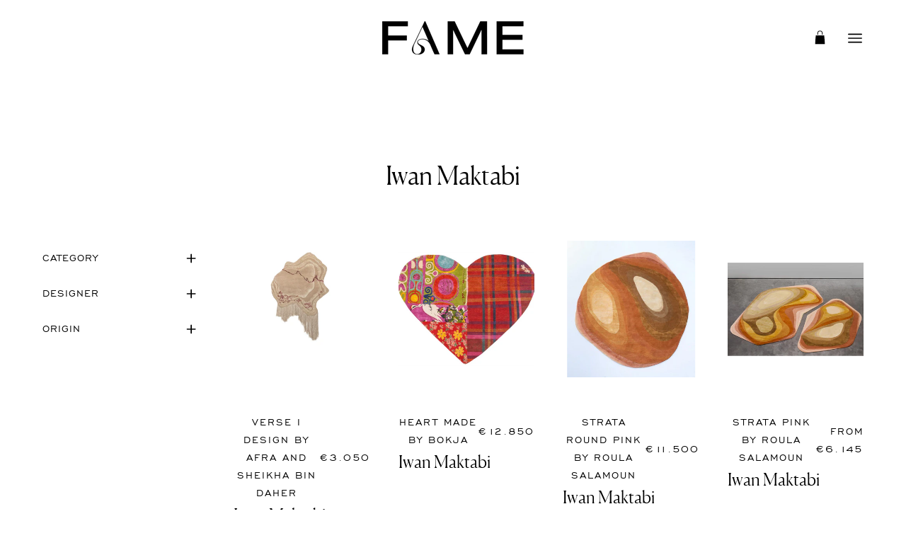

--- FILE ---
content_type: text/html; charset=utf-8
request_url: https://famecollective.com/collections/iwan-maktabi
body_size: 28528
content:
<!doctype html>
<html class="no-js no-touch" lang="en">
<head>
<script src="//d1liekpayvooaz.cloudfront.net/apps/customizery/customizery.js?shop=fame-official.myshopify.com"></script>
  <meta charset="utf-8">
  <meta http-equiv='X-UA-Compatible' content='IE=edge'>
  <meta name="viewport" content="width=device-width, height=device-height, initial-scale=1.0, minimum-scale=1.0">
  <meta name="facebook-domain-verification" content="hksz4gtg60rg6beyf5141uyyro0imy" />
  <link rel="canonical" href="http://famecollective.com/collections/iwan-maktabi" />

  
  <link rel="preload" as="style" href="//famecollective.com/cdn/shop/t/26/assets/theme.dev.css?v=8097724952058578701750339724">
  <link rel="preload" as="script" href="//famecollective.com/cdn/shop/t/26/assets/lazysizes.min.js?v=111431644619468174291750339724">
  <link rel="preload" as="script" href="//famecollective.com/cdn/shop/t/26/assets/theme.js?v=90923103076233736501750339724">
  <link rel="preload" as="image" href="//famecollective.com/cdn/shop/t/26/assets/loading.svg?v=91665432863842511931750339724">

  <link rel="preconnect" href="https://cdn.shopify.com" crossorigin>
  <link rel="preconnect" href="https://fonts.shopify.com" crossorigin>
  <link rel="preconnect" href="https://monorail-edge.shopifysvc.com" crossorigin><style data-shopify>:root { --loader-image-size: 60px; }:root { --loader-image-size: 320px; }html:not(.is-loading) .loading-overlay { opacity: 0; visibility: hidden; pointer-events: none; }
    .loading-overlay { position: fixed; top: 0; left: 0; z-index: 99999; width: 100vw; height: 100vh; display: flex; align-items: center; justify-content: center; background: var(--bg); transition: opacity 0.3s ease-out, visibility 0s linear 0.3s; }
    .loading-overlay .loader__image { width: 60px; height: 60px; }
    .loading-overlay .loader__image--fallback { width: 320px; height: 100%; background: var(--loader-image) no-repeat center center/contain; }
    .loader__image__holder { position: absolute; top: 0; left: 0; width: 100%; height: 100%; font-size: 0; display: flex; align-items: center; justify-content: center; animation: pulse-loading 2s infinite ease-in-out; }
    .loader__image { max-width: 150px; max-height: 150px; object-fit: contain; }
    .loader--line {
      position: relative;
      height: 4px;
      display: block;
      background-color: var(--button-primary-fade);
      border-radius: 2px;
      overflow: hidden;
      width: 100%;
      opacity: 0;
      visibility: hidden;
      transition: opacity .3s ease, visibility 0s linear .3s;
    }

    .loadMore .loader,
    .is-loading .loader {
      visibility: visible;
      opacity: 1;
      transition-delay: 0s;
    }

    .lazyloaded .loader {
      opacity: 0;
      visibility: hidden;
    }

    .loader-indeterminate { background-color: var(--button-primary-bg); }
    .loader-indeterminate::before {
      content: '';
      position: absolute;
      background-color: inherit;
      top: 0;
      left: -35%;
      width: 100%;
      bottom: 0;
      will-change: transform;
      -webkit-animation: indeterminate 2.1s cubic-bezier(0.65, 0.815, 0.735, 0.395) infinite;
      animation: indeterminate 2.1s cubic-bezier(0.65, 0.815, 0.735, 0.395) infinite;
    }

    .loader-indeterminate::after {
      content: '';
      position: absolute;
      background-color: inherit;
      top: 0;
      left: -200%;
      width: 100%;
      bottom: 0;
      will-change: transform;
      -webkit-animation: indeterminate-short 2.1s cubic-bezier(0.165, 0.84, 0.44, 1) infinite;
      animation: indeterminate-short 2.1s cubic-bezier(0.165, 0.84, 0.44, 1) infinite;
      -webkit-animation-delay: 1.15s;
      animation-delay: 1.15s;
    }

    @keyframes indeterminate {
      0% { transform: translateX(0) scale(0.35, 1); }
      60% { transform: translateX(50%) scale(0.9, 1); }
      100% { transform: translateX(100%) scale(0.9, 1); }
    }
    @keyframes indeterminate-short {
      0% { transform: translateX(0) scale(2, 1); }
      60% { transform: translateX(460px) scale(0.01, 1); }
      100% { transform: translateX(460px) scale(0.01, 1); }
    }
    @keyframes pulse-loading {
      0% { opacity: 1; }
      50% { opacity: .25; }
      100% { opacity: 1; }
    }</style><script>
    const loadingAppearance = "once";
    const loaded = sessionStorage.getItem('loaded');

    if (loadingAppearance === 'once') {
      if (loaded === null) {
        sessionStorage.setItem('loaded', true);
        document.documentElement.classList.add('is-loading');
      }
    } else {
      document.documentElement.classList.add('is-loading');
    }
  </script>
  <title>Iwan Maktabi &ndash; FAME</title><meta name="description" content="A home for contemporary art, collectable design, fine jewellery and luxury artwear. Uniting female artists and designers of MENA by celebrating their stories and showcasing the talent and diversity of the modern woman."><link rel="preload" as="font" href="//famecollective.com/cdn/fonts/poppins/poppins_n4.0ba78fa5af9b0e1a374041b3ceaadf0a43b41362.woff2" type="font/woff2" crossorigin><link rel="preload" as="font" href="//famecollective.com/cdn/fonts/poppins/poppins_n4.0ba78fa5af9b0e1a374041b3ceaadf0a43b41362.woff2" type="font/woff2" crossorigin>

<meta property="og:site_name" content="FAME Collective">
<meta property="og:url" content="http://famecollective.com/collections/iwan-maktabi">
<meta property="og:title" content="Iwan Maktabi">
<meta property="og:type" content="product.group">
<meta property="og:description" content="A home for contemporary art, collectable design, fine jewellery and luxury artwear. Uniting female artists and designers of MENA by celebrating their stories and showcasing the talent and diversity of the modern woman."><meta property="og:image" content="http://famecollective.com/cdn/shop/collections/9.png?v=1666087923">
  <meta property="og:image:secure_url" content="https://famecollective.com/cdn/shop/collections/9.png?v=1666087923">
  <meta property="og:image:width" content="1080">
  <meta property="og:image:height" content="1080"><meta name="twitter:card" content="summary_large_image">
<meta name="twitter:title" content="Iwan Maktabi">
<meta name="twitter:description" content="A home for contemporary art, collectable design, fine jewellery and luxury artwear. Uniting female artists and designers of MENA by celebrating their stories and showcasing the talent and diversity of the modern woman."><style data-shopify>@font-face {
  font-family: Poppins;
  font-weight: 400;
  font-style: normal;
  font-display: swap;
  src: url("//famecollective.com/cdn/fonts/poppins/poppins_n4.0ba78fa5af9b0e1a374041b3ceaadf0a43b41362.woff2") format("woff2"),
       url("//famecollective.com/cdn/fonts/poppins/poppins_n4.214741a72ff2596839fc9760ee7a770386cf16ca.woff") format("woff");
}

@font-face {
  font-family: Poppins;
  font-weight: 400;
  font-style: normal;
  font-display: swap;
  src: url("//famecollective.com/cdn/fonts/poppins/poppins_n4.0ba78fa5af9b0e1a374041b3ceaadf0a43b41362.woff2") format("woff2"),
       url("//famecollective.com/cdn/fonts/poppins/poppins_n4.214741a72ff2596839fc9760ee7a770386cf16ca.woff") format("woff");
}



  @font-face {
  font-family: Poppins;
  font-weight: 500;
  font-style: normal;
  font-display: swap;
  src: url("//famecollective.com/cdn/fonts/poppins/poppins_n5.ad5b4b72b59a00358afc706450c864c3c8323842.woff2") format("woff2"),
       url("//famecollective.com/cdn/fonts/poppins/poppins_n5.33757fdf985af2d24b32fcd84c9a09224d4b2c39.woff") format("woff");
}




  @font-face {
  font-family: Poppins;
  font-weight: 100;
  font-style: normal;
  font-display: swap;
  src: url("//famecollective.com/cdn/fonts/poppins/poppins_n1.91f1f2f2f3840810961af59e3a012dcc97d8ef59.woff2") format("woff2"),
       url("//famecollective.com/cdn/fonts/poppins/poppins_n1.58d050ae3fe39914ce84b159a8c37ae874d01bfc.woff") format("woff");
}




  @font-face {
  font-family: Poppins;
  font-weight: 700;
  font-style: normal;
  font-display: swap;
  src: url("//famecollective.com/cdn/fonts/poppins/poppins_n7.56758dcf284489feb014a026f3727f2f20a54626.woff2") format("woff2"),
       url("//famecollective.com/cdn/fonts/poppins/poppins_n7.f34f55d9b3d3205d2cd6f64955ff4b36f0cfd8da.woff") format("woff");
}




  @font-face {
  font-family: Poppins;
  font-weight: 100;
  font-style: normal;
  font-display: swap;
  src: url("//famecollective.com/cdn/fonts/poppins/poppins_n1.91f1f2f2f3840810961af59e3a012dcc97d8ef59.woff2") format("woff2"),
       url("//famecollective.com/cdn/fonts/poppins/poppins_n1.58d050ae3fe39914ce84b159a8c37ae874d01bfc.woff") format("woff");
}




  @font-face {
  font-family: Poppins;
  font-weight: 500;
  font-style: normal;
  font-display: swap;
  src: url("//famecollective.com/cdn/fonts/poppins/poppins_n5.ad5b4b72b59a00358afc706450c864c3c8323842.woff2") format("woff2"),
       url("//famecollective.com/cdn/fonts/poppins/poppins_n5.33757fdf985af2d24b32fcd84c9a09224d4b2c39.woff") format("woff");
}




  @font-face {
  font-family: Poppins;
  font-weight: 400;
  font-style: italic;
  font-display: swap;
  src: url("//famecollective.com/cdn/fonts/poppins/poppins_i4.846ad1e22474f856bd6b81ba4585a60799a9f5d2.woff2") format("woff2"),
       url("//famecollective.com/cdn/fonts/poppins/poppins_i4.56b43284e8b52fc64c1fd271f289a39e8477e9ec.woff") format("woff");
}




  @font-face {
  font-family: Poppins;
  font-weight: 700;
  font-style: italic;
  font-display: swap;
  src: url("//famecollective.com/cdn/fonts/poppins/poppins_i7.42fd71da11e9d101e1e6c7932199f925f9eea42d.woff2") format("woff2"),
       url("//famecollective.com/cdn/fonts/poppins/poppins_i7.ec8499dbd7616004e21155106d13837fff4cf556.woff") format("woff");
}


:root {--COLOR-BUTTON-PRIMARY-BG: #000000;
  --COLOR-BUTTON-PRIMARY-BG-ALPHA-50: rgba(0, 0, 0, 0.5);
  --COLOR-BUTTON-PRIMARY-FADE: rgba(0, 0, 0, 0.05);
  --COLOR-BUTTON-PRIMARY-TEXT: #fff;
  --COLOR-BUTTON-PRIMARY-TEXT-ALPHA-50: rgba(255, 255, 255, 0.5);
  --COLOR-BUTTON-SECONDARY-BG: #160d03;
  --COLOR-BUTTON-SECONDARY-TEXT: #fff;
  --COLOR-BUTTON-SECONDARY-TEXT-ALPHA-50: rgba(255, 255, 255, 0.5);

  --COLOR-HEADING: #000000;
  --COLOR-TEXT: #000000;
  --COLOR-TEXT-DARKEN: #000000;
  --COLOR-TEXT-LIGHTEN: #333333;
  --COLOR-TEXT-ALPHA-5: rgba(0, 0, 0, 0.05);
  --COLOR-TEXT-ALPHA-8: rgba(0, 0, 0, 0.08);
  --COLOR-TEXT-ALPHA-10: rgba(0, 0, 0, 0.1);
  --COLOR-TEXT-ALPHA-15: rgba(0, 0, 0, 0.15);
  --COLOR-TEXT-ALPHA-25: rgba(0, 0, 0, 0.25);
  --COLOR-TEXT-ALPHA-50: rgba(0, 0, 0, 0.5);
  --COLOR-TEXT-ALPHA-60: rgba(0, 0, 0, 0.6);
  --COLOR-TEXT-ALPHA-85: rgba(0, 0, 0, 0.85);

  --COLOR-BG: #ffffff;
  --COLOR-BG-ALPHA-25: rgba(255, 255, 255, 0.25);
  --COLOR-BG-ALPHA-35: rgba(255, 255, 255, 0.35);
  --COLOR-BG-ALPHA-60: rgba(255, 255, 255, 0.6);
  --COLOR-BG-ALPHA-65: rgba(255, 255, 255, 0.65);
  --COLOR-BG-ALPHA-85: rgba(255, 255, 255, 0.85);
  --COLOR-BG-OVERLAY: rgba(255, 255, 255, 0.75);
  --COLOR-BG-DARKEN: #e6e6e6;
  --COLOR-BG-LIGHTEN-DARKEN: #e6e6e6;
  --COLOR-BG-LIGHTEN-DARKEN-2: #cdcdcd;
  --COLOR-BG-LIGHTEN-DARKEN-3: #b3b3b3;
  --COLOR-BG-LIGHTEN-DARKEN-4: #9a9a9a;
  --COLOR-BG-LIGHTEN-DARKEN-CONTRAST: #b3b3b3;
  --COLOR-BG-LIGHTEN-DARKEN-CONTRAST-2: #999999;
  --COLOR-BG-LIGHTEN-DARKEN-CONTRAST-3: #808080;
  --COLOR-BG-LIGHTEN-DARKEN-CONTRAST-4: #666666;

  --COLOR-INPUT-BG: #ffffff;

  --COLOR-ACCENT: #c98c5d;
  --COLOR-ACCENT-TEXT: #fff;
  --COLOR-ACCENT-ALPHA-50: rgba(201, 140, 93, 0.5);
  --COLOR-ACCENT-ALPHA-30: rgba(201, 140, 93, 0.3);

  --COLOR-TAG-CUSTOM: #000000;
  --COLOR-TAG-SAVING: #D02E2E;

  --COLOR-BORDER: #222222;
  --COLOR-BORDER-ALPHA-15: rgba(34, 34, 34, 0.15);
  --COLOR-BORDER-ALPHA-30: rgba(34, 34, 34, 0.3);
  --COLOR-BORDER-ALPHA-50: rgba(34, 34, 34, 0.5);
  --COLOR-BORDER-ALPHA-65: rgba(34, 34, 34, 0.65);
  --COLOR-BORDER-LIGHTEN-DARKEN: #6f6f6f;
  --COLOR-BORDER-HAIRLINE: #f7f7f7;

  --COLOR-WHITE-BLACK: fff;
  --COLOR-BLACK-WHITE: #000;--COLOR-DISABLED-GREY: rgba(0, 0, 0, 0.05);
  --COLOR-DISABLED-GREY-DARKEN: rgba(0, 0, 0, 0.45);
  --COLOR-ERROR: #D02E2E;
  --COLOR-ERROR-BG: #f3cbcb;
  --COLOR-SUCCESS: #56AD6A;
  --COLOR-SUCCESS-BG: #ECFEF0;
  --COLOR-WARN: #ECBD5E;
  --COLOR-TRANSPARENT: rgba(255, 255, 255, 0);
  --COLOR-WHITE: #fff;
  --COLOR-WHITE-ALPHA-50: rgba(255, 255, 255, 0.5);
  --COLOR-WHITE-ALPHA-60: rgba(255, 255, 255, 0.6);
  --COLOR-BLACK: #000;
  --COLOR-BLACK-ALPHA-50: rgba(0, 0, 0, 0.5);
  --COLOR-BLACK-ALPHA-60: rgba(0, 0, 0, 0.6);--FONT-STACK-BODY: 'egr45', sans-serif;
  --FONT-STYLE-BODY: normal;
  --FONT-STYLE-BODY-ITALIC: italic;
  --FONT-ADJUST-BODY: 0.9;

  --FONT-WEIGHT-BODY: 400;
  --FONT-WEIGHT-BODY-LIGHT: 100;
  --FONT-WEIGHT-BODY-MEDIUM: 700;
  --FONT-WEIGHT-BODY-BOLD: 500;

  --FONT-STACK-HEADING: 'Canela', sans-serif;
  --FONT-STYLE-HEADING: normal;
  --FONT-STYLE-HEADING-ITALIC: italic;
  --FONT-ADJUST-HEADING: 0.9;

  --FONT-WEIGHT-HEADING: 400;
  --FONT-WEIGHT-HEADING-LIGHT: 100;
  --FONT-WEIGHT-HEADING-MEDIUM: 700;
  --FONT-WEIGHT-HEADING-BOLD: 500;

  --FONT-STACK-NAV: 'egr45', sans-serif;
  --FONT-STYLE-NAV: normal;
  --FONT-STYLE-NAV-ITALIC: italic;
  --FONT-ADJUST-NAV: 0.9;

  --FONT-WEIGHT-NAV: 400;
  --FONT-WEIGHT-NAV-LIGHT: 100;
  --FONT-WEIGHT-NAV-MEDIUM: 700;
  --FONT-WEIGHT-NAV-BOLD: 500;

  --FONT-STACK-BUTTON: 'egr45', sans-serif;
  --FONT-STYLE-BUTTON: normal;
  --FONT-STYLE-BUTTON-ITALIC: italic;
  --FONT-ADJUST-BUTTON: 0.8;

  --FONT-WEIGHT-BUTTON: 400;
  --FONT-WEIGHT-BUTTON-MEDIUM: 700;
  --FONT-WEIGHT-BUTTON-BOLD: 500;

  --FONT-STACK-SUBHEADING: 'egr45', sans-serif;
  --FONT-STYLE-SUBHEADING: normal;
  --FONT-STYLE-SUBHEADING-ITALIC: italic;
  --FONT-ADJUST-SUBHEADING: 1.0;

  --FONT-WEIGHT-SUBHEADING: 400;
  --FONT-WEIGHT-SUBHEADING-LIGHT: 100;
  --FONT-WEIGHT-SUBHEADING-MEDIUM: 700;
  --FONT-WEIGHT-SUBHEADING-BOLD: 500;

  --LETTER-SPACING-SUBHEADING: 0.0em;
  --LETTER-SPACING-BUTTON: 0.125em;

  --BUTTON-TEXT-CAPS: uppercase;
  --SUBHEADING-TEXT-CAPS: none;--FONT-SIZE-INPUT: 1rem;--RADIUS: 0px;
  --RADIUS-SMALL: 0px;
  --RADIUS-TINY: 0px;
  --RADIUS-BADGE: 0px;
  --RADIUS-CHECKBOX: 0px;
  --RADIUS-TEXTAREA: 0px;--PRODUCT-MEDIA-PADDING-TOP: 80%;--SITE-WIDTH: 1440px;
  --SITE-WIDTH-NARROW: 840px;--loading-svg: url( "//famecollective.com/cdn/shop/t/26/assets/loading.svg?v=91665432863842511931750339724" );
  --icon-check: url( "//famecollective.com/cdn/shop/t/26/assets/icon-check.svg?v=175316081881880408121750339724" );
  --icon-close: url( "//famecollective.com/cdn/shop/t/26/assets/icon-close.svg?v=152460236205633315831750339724" );
  --icon-zoom-in: url( "//famecollective.com/cdn/shop/t/26/assets/icon-zoom-in.svg?v=157433013461716915331750339724" );
  --icon-zoom-out: url( "//famecollective.com/cdn/shop/t/26/assets/icon-zoom-out.svg?v=164909107869959372931750339724" );--collection-sticky-bar-height: 0;
  --collection-image-padding-top: 60%;

  --drawer-width: 400px;
  --drawer-transition: transform 0.4s cubic-bezier(0.46, 0.01, 0.32, 1);--full-height: 100vh;
  --header-height: 60px;
  --content-full: calc(100vh - var(--header-height));
  --announcement-height: 0px;--gutter: 60px;
  --gutter-mobile: 20px;
  --grid-gutter: 20px;--inner: 20px;
  --inner-tablet: 18px;
  --inner-mobile: 16px;--grid: repeat(4, minmax(0, 1fr));
  --grid-tablet: repeat(2, minmax(0, 1fr));
  --grid-mobile: repeat(2, minmax(0, 1fr));
  --megamenu-grid: repeat(4, minmax(0, 1fr));
  --grid-row: 1 / span 4;--scrollbar-width: 0px;--overlay: #000;
  --overlay-opacity: 1;--swatch-size: 40px;

  
  --move-offset: 20px;

  
  --autoplay-speed: 2200ms;

  

    --filter-bg: 1.0;--product-filter-bg: .97;
  }



@font-face {
    font-family: 'Canela';
    src: url( //famecollective.com/cdn/shop/t/26/assets/Canela-Light-Web.woff2?v=22871915792906067921750339724) format('woff2'),
        url( //famecollective.com/cdn/shop/t/26/assets/Canela-Light-Web.woff?v=135999078529938952681750339724) format('woff');
}


@font-face {
    font-family: 'Canela Light Italic';
    src: url( //famecollective.com/cdn/shop/t/26/assets/Canela-LightItalic-Web.woff?v=29971800704373766321750339724) format('woff');
    font-weight: 300;
    font-style: normal;
    font-display: swap;
}



@font-face {
    font-family: 'egr45';
    src: url(//famecollective.com/cdn/shop/t/26/assets/egr45-webfont.woff2?v=70427851330441159091750339724) format('woff2'),
         url(//famecollective.com/cdn/shop/t/26/assets/egr45-webfont.woff?v=71556561411345145201750339724)format('woff');
    font-weight: normal;
    font-style: normal;

}

@font-face {
    font-family: 'egr65';
    src: url(//famecollective.com/cdn/shop/t/26/assets/egr65-webfont.woff2?v=70005025387017918711750339724) format('woff2'),
         url(//famecollective.com/cdn/shop/t/26/assets/egr65-webfont.woff?v=42024128297290354911750339724)format('woff');
    font-weight: normal;
    font-style: normal;

}</style><script type="text/javascript">
    if (window.MSInputMethodContext && document.documentMode) {
      var scripts = document.getElementsByTagName('script')[0];
      var polyfill = document.createElement("script");
      polyfill.defer = true;
      polyfill.src = "//famecollective.com/cdn/shop/t/26/assets/ie11.js?v=164037955086922138091750339724";

      scripts.parentNode.insertBefore(polyfill, scripts);

      document.documentElement.classList.add('ie11');
    } else {
      document.documentElement.className = document.documentElement.className.replace('no-js', 'js');
    }

    let root = '/';
    if (root[root.length - 1] !== '/') {
      root = `${root}/`;
    }

    window.theme = {
      assets: {
        smoothscroll: '//famecollective.com/cdn/shop/t/26/assets/smoothscroll.js?v=37906625415260927261750339724',
        no_image: "//famecollective.com/cdn/shopifycloud/storefront/assets/no-image-2048-a2addb12_1024x.gif",
        swatches: '//famecollective.com/cdn/shop/t/26/assets/swatches.json?v=108341084980828767351750339724',
        base: "//famecollective.com/cdn/shop/t/26/assets/"
      },
      routes: {
        root: root,
        cart_url: "\/cart",
        cart_add_url: "\/cart\/add",
        cart_change_url: "\/cart\/change",
        shop_url: "http:\/\/famecollective.com",
        search_url: "\/search",
        product_recommendations_url: "\/recommendations\/products"
      },
      strings: {
        add_to_cart: "ADD TO SHOPPING BAG",
        cart_acceptance_error: "You must accept our terms and conditions.",
        cart_empty: "Your cart is currently empty.",
        cart_price: "Price",
        cart_quantity: "Quantity",
        cart_items_one: "{{ count }} item",
        cart_items_many: "{{ count }} items",
        cart_title: "Bag",
        cart_total: "Total",
        continue_shopping: "Continue Shopping",
        free: "Free",
        limit_error: "Sorry, looks like we don\u0026#39;t have enough of this product.",
        no_results: "No results found",
        preorder: "Pre-Order",
        remove: "Remove",
        results_one: " result",
        results_other: " results",
        sale_badge_text: "Sale",
        saving_badge: "Save {{ discount }}",
        saving_up_to_badge: "Save up to {{ discount }}",
        sold_out: "Sold Out",
        subscription: "Subscription",
        unavailable: "Unavailable",
        unit_price_label: "Unit price",
        unit_price_separator: "per",
        view_all: "View All",
        zero_qty_error: "Quantity must be greater than 0.",
        delete_confirm: "Are you sure you wish to delete this address?"
      },
      icons: {
        plus: '<svg aria-hidden="true" focusable="false" role="presentation" class="icon icon-toggle-plus" viewBox="0 0 19 20"><path d="M10.725 11.02h6.671c.566 0 1.03-.506 1.03-1.072 0-.565-.464-1.07-1.03-1.07h-6.67V2.27c0-.565-.506-1.029-1.072-1.029-.566 0-1.071.464-1.071 1.03v6.605h-6.63c-.566 0-1.029.506-1.029 1.071 0 .566.463 1.072 1.029 1.072h6.63v6.695c0 .566.505 1.03 1.07 1.03.566 0 1.072-.464 1.072-1.03V11.02z"/></svg>',
        minus: '<svg aria-hidden="true" focusable="false" role="presentation" class="icon icon-toggle-minus" viewBox="0 0 19 20"><path d="M10.725 11.02h6.671c.566 0 1.03-.506 1.03-1.072 0-.565-.464-1.07-1.03-1.07H1.953c-.566 0-1.029.505-1.029 1.07 0 .566.463 1.072 1.029 1.072h8.772z"/></svg>',
        close: '<svg aria-hidden="true" focusable="false" role="presentation" class="icon icon-close" viewBox="0 0 25 25"><path d="M11.374 12.167L1.236 22.304a1.09 1.09 0 001.543 1.543L12.917 13.71l10.137 10.138a1.09 1.09 0 001.543-1.543L14.46 12.167 24.597 2.029A1.09 1.09 0 0023.054.486L12.917 10.624 2.779.486A1.09 1.09 0 001.236 2.03l10.138 10.138z"/></svg>',
        closeSmall: '<svg aria-hidden="true" focusable="false" role="presentation" class="icon icon-close-small" viewBox="0 0 20 20"><path d="M15.89 14.696l-4.734-4.734 4.717-4.717c.4-.4.37-1.085-.03-1.485s-1.085-.43-1.485-.03L9.641 8.447 4.97 3.776c-.4-.4-1.085-.37-1.485.03s-.43 1.085-.03 1.485l4.671 4.671-4.688 4.688c-.4.4-.37 1.085.03 1.485s1.085.43 1.485.03l4.688-4.687 4.734 4.734c.4.4 1.085.37 1.485-.03s.43-1.085.03-1.485z"/></svg>'
      },
      settings: {
        animations: true,
        cartType: "drawer",
        enableAcceptTerms: false,
        enableInfinityScroll: false,
        enablePaymentButton: false,
        gridImageSize: "contain",
        gridImageAspectRatio: 1,
        mobileMenuBehaviour: "trigger",
        productGridHover: "slideshow",
        savingBadgeType: "percentage",
        showBadge: false,
        showSoldBadge: true,
        showSavingBadge: false,
        quickButton: "none",
      },
      sizes: {
        mobile: 480,
        small: 768,
        large: 1024,
        widescreen: 1440
      },
      moneyFormat: "€{{amount_no_decimals}}",
      info: {
        name: 'Palo Alto'
      },
      version: '4.1.0'
    };
    window.lazySizesConfig = window.lazySizesConfig || {};
    window.lazySizesConfig.preloadAfterLoad = true;
    window.PaloAlto = window.PaloAlto || {};
    window.slate = window.slate || {};
    window.isHeaderTransparent = false;
    window.initialHeaderHeight = 60;
    window.lastWindowWidth = window.innerWidth || document.documentElement.clientWidth;
  </script>
  <script src="//famecollective.com/cdn/shop/t/26/assets/lazysizes.min.js?v=111431644619468174291750339724" async="async"></script><script src="//famecollective.com/cdn/shop/t/26/assets/theme.js?v=90923103076233736501750339724" defer="defer"></script>

  <script>window.performance && window.performance.mark && window.performance.mark('shopify.content_for_header.start');</script><meta name="facebook-domain-verification" content="fxwyidb7dkiakkrv2d84wtzhuz997b">
<meta id="shopify-digital-wallet" name="shopify-digital-wallet" content="/64372670705/digital_wallets/dialog">
<meta name="shopify-checkout-api-token" content="665c3c5fef024ac60616e151d6ba5670">
<link rel="alternate" type="application/atom+xml" title="Feed" href="/collections/iwan-maktabi.atom" />
<link rel="alternate" hreflang="x-default" href="http://famecollective.com/collections/iwan-maktabi">
<link rel="alternate" hreflang="en-GB" href="http://famecollective.com/en-gb/collections/iwan-maktabi">
<link rel="alternate" hreflang="en-LB" href="http://famecollective.com/en-lb/collections/iwan-maktabi">
<link rel="alternate" hreflang="en-QA" href="http://famecollective.com/en-qa/collections/iwan-maktabi">
<link rel="alternate" hreflang="en-SA" href="http://famecollective.com/en-sa/collections/iwan-maktabi">
<link rel="alternate" hreflang="en-BH" href="http://famecollective.com/en-bh/collections/iwan-maktabi">
<link rel="alternate" hreflang="en-KW" href="http://famecollective.com/en-kw/collections/iwan-maktabi">
<link rel="alternate" hreflang="en-OM" href="http://famecollective.com/en-om/collections/iwan-maktabi">
<link rel="alternate" type="application/json+oembed" href="http://famecollective.com/collections/iwan-maktabi.oembed">
<script async="async" src="/checkouts/internal/preloads.js?locale=en-GR"></script>
<link rel="preconnect" href="https://shop.app" crossorigin="anonymous">
<script async="async" src="https://shop.app/checkouts/internal/preloads.js?locale=en-GR&shop_id=64372670705" crossorigin="anonymous"></script>
<script id="shopify-features" type="application/json">{"accessToken":"665c3c5fef024ac60616e151d6ba5670","betas":["rich-media-storefront-analytics"],"domain":"famecollective.com","predictiveSearch":true,"shopId":64372670705,"locale":"en"}</script>
<script>var Shopify = Shopify || {};
Shopify.shop = "fame-official.myshopify.com";
Shopify.locale = "en";
Shopify.currency = {"active":"EUR","rate":"1.0"};
Shopify.country = "GR";
Shopify.theme = {"name":"Copy of VALIANT_LIVE_181023","id":177224712568,"schema_name":"FAME","schema_version":"1.0","theme_store_id":777,"role":"main"};
Shopify.theme.handle = "null";
Shopify.theme.style = {"id":null,"handle":null};
Shopify.cdnHost = "famecollective.com/cdn";
Shopify.routes = Shopify.routes || {};
Shopify.routes.root = "/";</script>
<script type="module">!function(o){(o.Shopify=o.Shopify||{}).modules=!0}(window);</script>
<script>!function(o){function n(){var o=[];function n(){o.push(Array.prototype.slice.apply(arguments))}return n.q=o,n}var t=o.Shopify=o.Shopify||{};t.loadFeatures=n(),t.autoloadFeatures=n()}(window);</script>
<script>
  window.ShopifyPay = window.ShopifyPay || {};
  window.ShopifyPay.apiHost = "shop.app\/pay";
  window.ShopifyPay.redirectState = null;
</script>
<script id="shop-js-analytics" type="application/json">{"pageType":"collection"}</script>
<script defer="defer" async type="module" src="//famecollective.com/cdn/shopifycloud/shop-js/modules/v2/client.init-shop-cart-sync_DtuiiIyl.en.esm.js"></script>
<script defer="defer" async type="module" src="//famecollective.com/cdn/shopifycloud/shop-js/modules/v2/chunk.common_CUHEfi5Q.esm.js"></script>
<script type="module">
  await import("//famecollective.com/cdn/shopifycloud/shop-js/modules/v2/client.init-shop-cart-sync_DtuiiIyl.en.esm.js");
await import("//famecollective.com/cdn/shopifycloud/shop-js/modules/v2/chunk.common_CUHEfi5Q.esm.js");

  window.Shopify.SignInWithShop?.initShopCartSync?.({"fedCMEnabled":true,"windoidEnabled":true});

</script>
<script>
  window.Shopify = window.Shopify || {};
  if (!window.Shopify.featureAssets) window.Shopify.featureAssets = {};
  window.Shopify.featureAssets['shop-js'] = {"shop-cart-sync":["modules/v2/client.shop-cart-sync_DFoTY42P.en.esm.js","modules/v2/chunk.common_CUHEfi5Q.esm.js"],"init-fed-cm":["modules/v2/client.init-fed-cm_D2UNy1i2.en.esm.js","modules/v2/chunk.common_CUHEfi5Q.esm.js"],"init-shop-email-lookup-coordinator":["modules/v2/client.init-shop-email-lookup-coordinator_BQEe2rDt.en.esm.js","modules/v2/chunk.common_CUHEfi5Q.esm.js"],"shop-cash-offers":["modules/v2/client.shop-cash-offers_3CTtReFF.en.esm.js","modules/v2/chunk.common_CUHEfi5Q.esm.js","modules/v2/chunk.modal_BewljZkx.esm.js"],"shop-button":["modules/v2/client.shop-button_C6oxCjDL.en.esm.js","modules/v2/chunk.common_CUHEfi5Q.esm.js"],"init-windoid":["modules/v2/client.init-windoid_5pix8xhK.en.esm.js","modules/v2/chunk.common_CUHEfi5Q.esm.js"],"avatar":["modules/v2/client.avatar_BTnouDA3.en.esm.js"],"init-shop-cart-sync":["modules/v2/client.init-shop-cart-sync_DtuiiIyl.en.esm.js","modules/v2/chunk.common_CUHEfi5Q.esm.js"],"shop-toast-manager":["modules/v2/client.shop-toast-manager_BYv_8cH1.en.esm.js","modules/v2/chunk.common_CUHEfi5Q.esm.js"],"pay-button":["modules/v2/client.pay-button_FnF9EIkY.en.esm.js","modules/v2/chunk.common_CUHEfi5Q.esm.js"],"shop-login-button":["modules/v2/client.shop-login-button_CH1KUpOf.en.esm.js","modules/v2/chunk.common_CUHEfi5Q.esm.js","modules/v2/chunk.modal_BewljZkx.esm.js"],"init-customer-accounts-sign-up":["modules/v2/client.init-customer-accounts-sign-up_aj7QGgYS.en.esm.js","modules/v2/client.shop-login-button_CH1KUpOf.en.esm.js","modules/v2/chunk.common_CUHEfi5Q.esm.js","modules/v2/chunk.modal_BewljZkx.esm.js"],"init-shop-for-new-customer-accounts":["modules/v2/client.init-shop-for-new-customer-accounts_NbnYRf_7.en.esm.js","modules/v2/client.shop-login-button_CH1KUpOf.en.esm.js","modules/v2/chunk.common_CUHEfi5Q.esm.js","modules/v2/chunk.modal_BewljZkx.esm.js"],"init-customer-accounts":["modules/v2/client.init-customer-accounts_ppedhqCH.en.esm.js","modules/v2/client.shop-login-button_CH1KUpOf.en.esm.js","modules/v2/chunk.common_CUHEfi5Q.esm.js","modules/v2/chunk.modal_BewljZkx.esm.js"],"shop-follow-button":["modules/v2/client.shop-follow-button_CMIBBa6u.en.esm.js","modules/v2/chunk.common_CUHEfi5Q.esm.js","modules/v2/chunk.modal_BewljZkx.esm.js"],"lead-capture":["modules/v2/client.lead-capture_But0hIyf.en.esm.js","modules/v2/chunk.common_CUHEfi5Q.esm.js","modules/v2/chunk.modal_BewljZkx.esm.js"],"checkout-modal":["modules/v2/client.checkout-modal_BBxc70dQ.en.esm.js","modules/v2/chunk.common_CUHEfi5Q.esm.js","modules/v2/chunk.modal_BewljZkx.esm.js"],"shop-login":["modules/v2/client.shop-login_hM3Q17Kl.en.esm.js","modules/v2/chunk.common_CUHEfi5Q.esm.js","modules/v2/chunk.modal_BewljZkx.esm.js"],"payment-terms":["modules/v2/client.payment-terms_CAtGlQYS.en.esm.js","modules/v2/chunk.common_CUHEfi5Q.esm.js","modules/v2/chunk.modal_BewljZkx.esm.js"]};
</script>
<script>(function() {
  var isLoaded = false;
  function asyncLoad() {
    if (isLoaded) return;
    isLoaded = true;
    var urls = ["https:\/\/cdn.nfcube.com\/290a502b63fdb254d185eaf81ed232ad.js?shop=fame-official.myshopify.com","\/\/d1liekpayvooaz.cloudfront.net\/apps\/customizery\/customizery.js?shop=fame-official.myshopify.com"];
    for (var i = 0; i < urls.length; i++) {
      var s = document.createElement('script');
      s.type = 'text/javascript';
      s.async = true;
      s.src = urls[i];
      var x = document.getElementsByTagName('script')[0];
      x.parentNode.insertBefore(s, x);
    }
  };
  if(window.attachEvent) {
    window.attachEvent('onload', asyncLoad);
  } else {
    window.addEventListener('load', asyncLoad, false);
  }
})();</script>
<script id="__st">var __st={"a":64372670705,"offset":0,"reqid":"f279b378-477b-40e3-aab0-28b5a9b6b675-1766506693","pageurl":"famecollective.com\/collections\/iwan-maktabi","u":"7ec7e33a6a86","p":"collection","rtyp":"collection","rid":412092170481};</script>
<script>window.ShopifyPaypalV4VisibilityTracking = true;</script>
<script id="captcha-bootstrap">!function(){'use strict';const t='contact',e='account',n='new_comment',o=[[t,t],['blogs',n],['comments',n],[t,'customer']],c=[[e,'customer_login'],[e,'guest_login'],[e,'recover_customer_password'],[e,'create_customer']],r=t=>t.map((([t,e])=>`form[action*='/${t}']:not([data-nocaptcha='true']) input[name='form_type'][value='${e}']`)).join(','),a=t=>()=>t?[...document.querySelectorAll(t)].map((t=>t.form)):[];function s(){const t=[...o],e=r(t);return a(e)}const i='password',u='form_key',d=['recaptcha-v3-token','g-recaptcha-response','h-captcha-response',i],f=()=>{try{return window.sessionStorage}catch{return}},m='__shopify_v',_=t=>t.elements[u];function p(t,e,n=!1){try{const o=window.sessionStorage,c=JSON.parse(o.getItem(e)),{data:r}=function(t){const{data:e,action:n}=t;return t[m]||n?{data:e,action:n}:{data:t,action:n}}(c);for(const[e,n]of Object.entries(r))t.elements[e]&&(t.elements[e].value=n);n&&o.removeItem(e)}catch(o){console.error('form repopulation failed',{error:o})}}const l='form_type',E='cptcha';function T(t){t.dataset[E]=!0}const w=window,h=w.document,L='Shopify',v='ce_forms',y='captcha';let A=!1;((t,e)=>{const n=(g='f06e6c50-85a8-45c8-87d0-21a2b65856fe',I='https://cdn.shopify.com/shopifycloud/storefront-forms-hcaptcha/ce_storefront_forms_captcha_hcaptcha.v1.5.2.iife.js',D={infoText:'Protected by hCaptcha',privacyText:'Privacy',termsText:'Terms'},(t,e,n)=>{const o=w[L][v],c=o.bindForm;if(c)return c(t,g,e,D).then(n);var r;o.q.push([[t,g,e,D],n]),r=I,A||(h.body.append(Object.assign(h.createElement('script'),{id:'captcha-provider',async:!0,src:r})),A=!0)});var g,I,D;w[L]=w[L]||{},w[L][v]=w[L][v]||{},w[L][v].q=[],w[L][y]=w[L][y]||{},w[L][y].protect=function(t,e){n(t,void 0,e),T(t)},Object.freeze(w[L][y]),function(t,e,n,w,h,L){const[v,y,A,g]=function(t,e,n){const i=e?o:[],u=t?c:[],d=[...i,...u],f=r(d),m=r(i),_=r(d.filter((([t,e])=>n.includes(e))));return[a(f),a(m),a(_),s()]}(w,h,L),I=t=>{const e=t.target;return e instanceof HTMLFormElement?e:e&&e.form},D=t=>v().includes(t);t.addEventListener('submit',(t=>{const e=I(t);if(!e)return;const n=D(e)&&!e.dataset.hcaptchaBound&&!e.dataset.recaptchaBound,o=_(e),c=g().includes(e)&&(!o||!o.value);(n||c)&&t.preventDefault(),c&&!n&&(function(t){try{if(!f())return;!function(t){const e=f();if(!e)return;const n=_(t);if(!n)return;const o=n.value;o&&e.removeItem(o)}(t);const e=Array.from(Array(32),(()=>Math.random().toString(36)[2])).join('');!function(t,e){_(t)||t.append(Object.assign(document.createElement('input'),{type:'hidden',name:u})),t.elements[u].value=e}(t,e),function(t,e){const n=f();if(!n)return;const o=[...t.querySelectorAll(`input[type='${i}']`)].map((({name:t})=>t)),c=[...d,...o],r={};for(const[a,s]of new FormData(t).entries())c.includes(a)||(r[a]=s);n.setItem(e,JSON.stringify({[m]:1,action:t.action,data:r}))}(t,e)}catch(e){console.error('failed to persist form',e)}}(e),e.submit())}));const S=(t,e)=>{t&&!t.dataset[E]&&(n(t,e.some((e=>e===t))),T(t))};for(const o of['focusin','change'])t.addEventListener(o,(t=>{const e=I(t);D(e)&&S(e,y())}));const B=e.get('form_key'),M=e.get(l),P=B&&M;t.addEventListener('DOMContentLoaded',(()=>{const t=y();if(P)for(const e of t)e.elements[l].value===M&&p(e,B);[...new Set([...A(),...v().filter((t=>'true'===t.dataset.shopifyCaptcha))])].forEach((e=>S(e,t)))}))}(h,new URLSearchParams(w.location.search),n,t,e,['guest_login'])})(!0,!0)}();</script>
<script integrity="sha256-4kQ18oKyAcykRKYeNunJcIwy7WH5gtpwJnB7kiuLZ1E=" data-source-attribution="shopify.loadfeatures" defer="defer" src="//famecollective.com/cdn/shopifycloud/storefront/assets/storefront/load_feature-a0a9edcb.js" crossorigin="anonymous"></script>
<script crossorigin="anonymous" defer="defer" src="//famecollective.com/cdn/shopifycloud/storefront/assets/shopify_pay/storefront-65b4c6d7.js?v=20250812"></script>
<script data-source-attribution="shopify.dynamic_checkout.dynamic.init">var Shopify=Shopify||{};Shopify.PaymentButton=Shopify.PaymentButton||{isStorefrontPortableWallets:!0,init:function(){window.Shopify.PaymentButton.init=function(){};var t=document.createElement("script");t.src="https://famecollective.com/cdn/shopifycloud/portable-wallets/latest/portable-wallets.en.js",t.type="module",document.head.appendChild(t)}};
</script>
<script data-source-attribution="shopify.dynamic_checkout.buyer_consent">
  function portableWalletsHideBuyerConsent(e){var t=document.getElementById("shopify-buyer-consent"),n=document.getElementById("shopify-subscription-policy-button");t&&n&&(t.classList.add("hidden"),t.setAttribute("aria-hidden","true"),n.removeEventListener("click",e))}function portableWalletsShowBuyerConsent(e){var t=document.getElementById("shopify-buyer-consent"),n=document.getElementById("shopify-subscription-policy-button");t&&n&&(t.classList.remove("hidden"),t.removeAttribute("aria-hidden"),n.addEventListener("click",e))}window.Shopify?.PaymentButton&&(window.Shopify.PaymentButton.hideBuyerConsent=portableWalletsHideBuyerConsent,window.Shopify.PaymentButton.showBuyerConsent=portableWalletsShowBuyerConsent);
</script>
<script data-source-attribution="shopify.dynamic_checkout.cart.bootstrap">document.addEventListener("DOMContentLoaded",(function(){function t(){return document.querySelector("shopify-accelerated-checkout-cart, shopify-accelerated-checkout")}if(t())Shopify.PaymentButton.init();else{new MutationObserver((function(e,n){t()&&(Shopify.PaymentButton.init(),n.disconnect())})).observe(document.body,{childList:!0,subtree:!0})}}));
</script>
<link id="shopify-accelerated-checkout-styles" rel="stylesheet" media="screen" href="https://famecollective.com/cdn/shopifycloud/portable-wallets/latest/accelerated-checkout-backwards-compat.css" crossorigin="anonymous">
<style id="shopify-accelerated-checkout-cart">
        #shopify-buyer-consent {
  margin-top: 1em;
  display: inline-block;
  width: 100%;
}

#shopify-buyer-consent.hidden {
  display: none;
}

#shopify-subscription-policy-button {
  background: none;
  border: none;
  padding: 0;
  text-decoration: underline;
  font-size: inherit;
  cursor: pointer;
}

#shopify-subscription-policy-button::before {
  box-shadow: none;
}

      </style>

<script>window.performance && window.performance.mark && window.performance.mark('shopify.content_for_header.end');</script>
<link href="//famecollective.com/cdn/shop/t/26/assets/theme.dev.css?v=8097724952058578701750339724" rel="stylesheet" type="text/css" media="all" /><link href="https://monorail-edge.shopifysvc.com" rel="dns-prefetch">
<script>(function(){if ("sendBeacon" in navigator && "performance" in window) {try {var session_token_from_headers = performance.getEntriesByType('navigation')[0].serverTiming.find(x => x.name == '_s').description;} catch {var session_token_from_headers = undefined;}var session_cookie_matches = document.cookie.match(/_shopify_s=([^;]*)/);var session_token_from_cookie = session_cookie_matches && session_cookie_matches.length === 2 ? session_cookie_matches[1] : "";var session_token = session_token_from_headers || session_token_from_cookie || "";function handle_abandonment_event(e) {var entries = performance.getEntries().filter(function(entry) {return /monorail-edge.shopifysvc.com/.test(entry.name);});if (!window.abandonment_tracked && entries.length === 0) {window.abandonment_tracked = true;var currentMs = Date.now();var navigation_start = performance.timing.navigationStart;var payload = {shop_id: 64372670705,url: window.location.href,navigation_start,duration: currentMs - navigation_start,session_token,page_type: "collection"};window.navigator.sendBeacon("https://monorail-edge.shopifysvc.com/v1/produce", JSON.stringify({schema_id: "online_store_buyer_site_abandonment/1.1",payload: payload,metadata: {event_created_at_ms: currentMs,event_sent_at_ms: currentMs}}));}}window.addEventListener('pagehide', handle_abandonment_event);}}());</script>
<script id="web-pixels-manager-setup">(function e(e,d,r,n,o){if(void 0===o&&(o={}),!Boolean(null===(a=null===(i=window.Shopify)||void 0===i?void 0:i.analytics)||void 0===a?void 0:a.replayQueue)){var i,a;window.Shopify=window.Shopify||{};var t=window.Shopify;t.analytics=t.analytics||{};var s=t.analytics;s.replayQueue=[],s.publish=function(e,d,r){return s.replayQueue.push([e,d,r]),!0};try{self.performance.mark("wpm:start")}catch(e){}var l=function(){var e={modern:/Edge?\/(1{2}[4-9]|1[2-9]\d|[2-9]\d{2}|\d{4,})\.\d+(\.\d+|)|Firefox\/(1{2}[4-9]|1[2-9]\d|[2-9]\d{2}|\d{4,})\.\d+(\.\d+|)|Chrom(ium|e)\/(9{2}|\d{3,})\.\d+(\.\d+|)|(Maci|X1{2}).+ Version\/(15\.\d+|(1[6-9]|[2-9]\d|\d{3,})\.\d+)([,.]\d+|)( \(\w+\)|)( Mobile\/\w+|) Safari\/|Chrome.+OPR\/(9{2}|\d{3,})\.\d+\.\d+|(CPU[ +]OS|iPhone[ +]OS|CPU[ +]iPhone|CPU IPhone OS|CPU iPad OS)[ +]+(15[._]\d+|(1[6-9]|[2-9]\d|\d{3,})[._]\d+)([._]\d+|)|Android:?[ /-](13[3-9]|1[4-9]\d|[2-9]\d{2}|\d{4,})(\.\d+|)(\.\d+|)|Android.+Firefox\/(13[5-9]|1[4-9]\d|[2-9]\d{2}|\d{4,})\.\d+(\.\d+|)|Android.+Chrom(ium|e)\/(13[3-9]|1[4-9]\d|[2-9]\d{2}|\d{4,})\.\d+(\.\d+|)|SamsungBrowser\/([2-9]\d|\d{3,})\.\d+/,legacy:/Edge?\/(1[6-9]|[2-9]\d|\d{3,})\.\d+(\.\d+|)|Firefox\/(5[4-9]|[6-9]\d|\d{3,})\.\d+(\.\d+|)|Chrom(ium|e)\/(5[1-9]|[6-9]\d|\d{3,})\.\d+(\.\d+|)([\d.]+$|.*Safari\/(?![\d.]+ Edge\/[\d.]+$))|(Maci|X1{2}).+ Version\/(10\.\d+|(1[1-9]|[2-9]\d|\d{3,})\.\d+)([,.]\d+|)( \(\w+\)|)( Mobile\/\w+|) Safari\/|Chrome.+OPR\/(3[89]|[4-9]\d|\d{3,})\.\d+\.\d+|(CPU[ +]OS|iPhone[ +]OS|CPU[ +]iPhone|CPU IPhone OS|CPU iPad OS)[ +]+(10[._]\d+|(1[1-9]|[2-9]\d|\d{3,})[._]\d+)([._]\d+|)|Android:?[ /-](13[3-9]|1[4-9]\d|[2-9]\d{2}|\d{4,})(\.\d+|)(\.\d+|)|Mobile Safari.+OPR\/([89]\d|\d{3,})\.\d+\.\d+|Android.+Firefox\/(13[5-9]|1[4-9]\d|[2-9]\d{2}|\d{4,})\.\d+(\.\d+|)|Android.+Chrom(ium|e)\/(13[3-9]|1[4-9]\d|[2-9]\d{2}|\d{4,})\.\d+(\.\d+|)|Android.+(UC? ?Browser|UCWEB|U3)[ /]?(15\.([5-9]|\d{2,})|(1[6-9]|[2-9]\d|\d{3,})\.\d+)\.\d+|SamsungBrowser\/(5\.\d+|([6-9]|\d{2,})\.\d+)|Android.+MQ{2}Browser\/(14(\.(9|\d{2,})|)|(1[5-9]|[2-9]\d|\d{3,})(\.\d+|))(\.\d+|)|K[Aa][Ii]OS\/(3\.\d+|([4-9]|\d{2,})\.\d+)(\.\d+|)/},d=e.modern,r=e.legacy,n=navigator.userAgent;return n.match(d)?"modern":n.match(r)?"legacy":"unknown"}(),u="modern"===l?"modern":"legacy",c=(null!=n?n:{modern:"",legacy:""})[u],f=function(e){return[e.baseUrl,"/wpm","/b",e.hashVersion,"modern"===e.buildTarget?"m":"l",".js"].join("")}({baseUrl:d,hashVersion:r,buildTarget:u}),m=function(e){var d=e.version,r=e.bundleTarget,n=e.surface,o=e.pageUrl,i=e.monorailEndpoint;return{emit:function(e){var a=e.status,t=e.errorMsg,s=(new Date).getTime(),l=JSON.stringify({metadata:{event_sent_at_ms:s},events:[{schema_id:"web_pixels_manager_load/3.1",payload:{version:d,bundle_target:r,page_url:o,status:a,surface:n,error_msg:t},metadata:{event_created_at_ms:s}}]});if(!i)return console&&console.warn&&console.warn("[Web Pixels Manager] No Monorail endpoint provided, skipping logging."),!1;try{return self.navigator.sendBeacon.bind(self.navigator)(i,l)}catch(e){}var u=new XMLHttpRequest;try{return u.open("POST",i,!0),u.setRequestHeader("Content-Type","text/plain"),u.send(l),!0}catch(e){return console&&console.warn&&console.warn("[Web Pixels Manager] Got an unhandled error while logging to Monorail."),!1}}}}({version:r,bundleTarget:l,surface:e.surface,pageUrl:self.location.href,monorailEndpoint:e.monorailEndpoint});try{o.browserTarget=l,function(e){var d=e.src,r=e.async,n=void 0===r||r,o=e.onload,i=e.onerror,a=e.sri,t=e.scriptDataAttributes,s=void 0===t?{}:t,l=document.createElement("script"),u=document.querySelector("head"),c=document.querySelector("body");if(l.async=n,l.src=d,a&&(l.integrity=a,l.crossOrigin="anonymous"),s)for(var f in s)if(Object.prototype.hasOwnProperty.call(s,f))try{l.dataset[f]=s[f]}catch(e){}if(o&&l.addEventListener("load",o),i&&l.addEventListener("error",i),u)u.appendChild(l);else{if(!c)throw new Error("Did not find a head or body element to append the script");c.appendChild(l)}}({src:f,async:!0,onload:function(){if(!function(){var e,d;return Boolean(null===(d=null===(e=window.Shopify)||void 0===e?void 0:e.analytics)||void 0===d?void 0:d.initialized)}()){var d=window.webPixelsManager.init(e)||void 0;if(d){var r=window.Shopify.analytics;r.replayQueue.forEach((function(e){var r=e[0],n=e[1],o=e[2];d.publishCustomEvent(r,n,o)})),r.replayQueue=[],r.publish=d.publishCustomEvent,r.visitor=d.visitor,r.initialized=!0}}},onerror:function(){return m.emit({status:"failed",errorMsg:"".concat(f," has failed to load")})},sri:function(e){var d=/^sha384-[A-Za-z0-9+/=]+$/;return"string"==typeof e&&d.test(e)}(c)?c:"",scriptDataAttributes:o}),m.emit({status:"loading"})}catch(e){m.emit({status:"failed",errorMsg:(null==e?void 0:e.message)||"Unknown error"})}}})({shopId: 64372670705,storefrontBaseUrl: "https://famecollective.com",extensionsBaseUrl: "https://extensions.shopifycdn.com/cdn/shopifycloud/web-pixels-manager",monorailEndpoint: "https://monorail-edge.shopifysvc.com/unstable/produce_batch",surface: "storefront-renderer",enabledBetaFlags: ["2dca8a86"],webPixelsConfigList: [{"id":"382107889","configuration":"{\"pixelCode\":\"COKD6GJC77UA3ORNHSNG\"}","eventPayloadVersion":"v1","runtimeContext":"STRICT","scriptVersion":"22e92c2ad45662f435e4801458fb78cc","type":"APP","apiClientId":4383523,"privacyPurposes":["ANALYTICS","MARKETING","SALE_OF_DATA"],"dataSharingAdjustments":{"protectedCustomerApprovalScopes":["read_customer_address","read_customer_email","read_customer_name","read_customer_personal_data","read_customer_phone"]}},{"id":"151355633","configuration":"{\"pixel_id\":\"1861128084699457\",\"pixel_type\":\"facebook_pixel\"}","eventPayloadVersion":"v1","runtimeContext":"OPEN","scriptVersion":"ca16bc87fe92b6042fbaa3acc2fbdaa6","type":"APP","apiClientId":2329312,"privacyPurposes":["ANALYTICS","MARKETING","SALE_OF_DATA"],"dataSharingAdjustments":{"protectedCustomerApprovalScopes":["read_customer_address","read_customer_email","read_customer_name","read_customer_personal_data","read_customer_phone"]}},{"id":"shopify-app-pixel","configuration":"{}","eventPayloadVersion":"v1","runtimeContext":"STRICT","scriptVersion":"0450","apiClientId":"shopify-pixel","type":"APP","privacyPurposes":["ANALYTICS","MARKETING"]},{"id":"shopify-custom-pixel","eventPayloadVersion":"v1","runtimeContext":"LAX","scriptVersion":"0450","apiClientId":"shopify-pixel","type":"CUSTOM","privacyPurposes":["ANALYTICS","MARKETING"]}],isMerchantRequest: false,initData: {"shop":{"name":"FAME Collective","paymentSettings":{"currencyCode":"EUR"},"myshopifyDomain":"fame-official.myshopify.com","countryCode":"GB","storefrontUrl":"http:\/\/famecollective.com"},"customer":null,"cart":null,"checkout":null,"productVariants":[],"purchasingCompany":null},},"https://famecollective.com/cdn","1e666a24w2e65f183p6464de52mb8aad81d",{"modern":"","legacy":""},{"shopId":"64372670705","storefrontBaseUrl":"https:\/\/famecollective.com","extensionBaseUrl":"https:\/\/extensions.shopifycdn.com\/cdn\/shopifycloud\/web-pixels-manager","surface":"storefront-renderer","enabledBetaFlags":"[\"2dca8a86\"]","isMerchantRequest":"false","hashVersion":"1e666a24w2e65f183p6464de52mb8aad81d","publish":"custom","events":"[[\"page_viewed\",{}],[\"collection_viewed\",{\"collection\":{\"id\":\"412092170481\",\"title\":\"Iwan Maktabi\",\"productVariants\":[{\"price\":{\"amount\":3050.0,\"currencyCode\":\"EUR\"},\"product\":{\"title\":\"Verse I Design by Afra and Sheikha Bin Daher\",\"vendor\":\"Iwan Maktabi\",\"id\":\"14977832026488\",\"untranslatedTitle\":\"Verse I Design by Afra and Sheikha Bin Daher\",\"url\":\"\/products\/heart-made-by-bokja-copy\",\"type\":\"\"},\"id\":\"55319803920760\",\"image\":{\"src\":\"\/\/famecollective.com\/cdn\/shop\/files\/RFD406-Verse-I-Wallhanging-Burgandy-Taghrouda-Coll.-Wool-Silk-128x140-AED-10630-1-scaled.jpg?v=1760613908\"},\"sku\":null,\"title\":\"Default Title\",\"untranslatedTitle\":\"Default Title\"},{\"price\":{\"amount\":12850.0,\"currencyCode\":\"EUR\"},\"product\":{\"title\":\"Heart made by Bokja\",\"vendor\":\"Iwan Maktabi\",\"id\":\"7837466132721\",\"untranslatedTitle\":\"Heart made by Bokja\",\"url\":\"\/products\/heart-made-by-bokja\",\"type\":\"\"},\"id\":\"43398421545201\",\"image\":{\"src\":\"\/\/famecollective.com\/cdn\/shop\/products\/14_609fb428-2d10-4fc4-8433-0f57f502bf0d.png?v=1666098102\"},\"sku\":null,\"title\":\"Default Title\",\"untranslatedTitle\":\"Default Title\"},{\"price\":{\"amount\":11500.0,\"currencyCode\":\"EUR\"},\"product\":{\"title\":\"Strata round Pink by Roula Salamoun\",\"vendor\":\"Iwan Maktabi\",\"id\":\"7837465575665\",\"untranslatedTitle\":\"Strata round Pink by Roula Salamoun\",\"url\":\"\/products\/strata-round-pink-by-roula-salamoun\",\"type\":\"\"},\"id\":\"43398421020913\",\"image\":{\"src\":\"\/\/famecollective.com\/cdn\/shop\/products\/17.png?v=1666098003\"},\"sku\":null,\"title\":\"Default Title\",\"untranslatedTitle\":\"Default Title\"},{\"price\":{\"amount\":6145.0,\"currencyCode\":\"EUR\"},\"product\":{\"title\":\"Strata Pink by Roula Salamoun\",\"vendor\":\"Iwan Maktabi\",\"id\":\"7837464822001\",\"untranslatedTitle\":\"Strata Pink by Roula Salamoun\",\"url\":\"\/products\/strata-pink-by-roula-salamoun\",\"type\":\"\"},\"id\":\"43398419874033\",\"image\":{\"src\":\"\/\/famecollective.com\/cdn\/shop\/products\/13_d893a729-825d-4f73-83b8-a24f0ae33d40.png?v=1666097918\"},\"sku\":null,\"title\":\"Mini (141 x 237 cm)\",\"untranslatedTitle\":\"Mini (141 x 237 cm)\"},{\"price\":{\"amount\":6145.0,\"currencyCode\":\"EUR\"},\"product\":{\"title\":\"Strata in Blue by Roula Salamoun\",\"vendor\":\"Iwan Maktabi\",\"id\":\"7837464035569\",\"untranslatedTitle\":\"Strata in Blue by Roula Salamoun\",\"url\":\"\/products\/strata-in-blue-by-roula-salamoun\",\"type\":\"\"},\"id\":\"43398419120369\",\"image\":{\"src\":\"\/\/famecollective.com\/cdn\/shop\/products\/12.png?v=1666097751\"},\"sku\":null,\"title\":\"Mini (141 x 237 cm)\",\"untranslatedTitle\":\"Mini (141 x 237 cm)\"},{\"price\":{\"amount\":11500.0,\"currencyCode\":\"EUR\"},\"product\":{\"title\":\"Strata round in sand designed by Roula Salamoun\",\"vendor\":\"Iwan Maktabi\",\"id\":\"7837463085297\",\"untranslatedTitle\":\"Strata round in sand designed by Roula Salamoun\",\"url\":\"\/products\/strata-round-in-sand-designed-by-roula-salamoun\",\"type\":\"\"},\"id\":\"43398414762225\",\"image\":{\"src\":\"\/\/famecollective.com\/cdn\/shop\/products\/18_73b216aa-5dbf-4b6d-be4f-f15e4e8e9812.png?v=1666097432\"},\"sku\":null,\"title\":\"Default Title\",\"untranslatedTitle\":\"Default Title\"},{\"price\":{\"amount\":1090.0,\"currencyCode\":\"EUR\"},\"product\":{\"title\":\"All Eyes Kilim Grey By Nadine Kanso\",\"vendor\":\"Iwan Maktabi\",\"id\":\"7837462036721\",\"untranslatedTitle\":\"All Eyes Kilim Grey By Nadine Kanso\",\"url\":\"\/products\/all-eyes-kilim-grey-by-nadine-kanso\",\"type\":\"\"},\"id\":\"43398412370161\",\"image\":{\"src\":\"\/\/famecollective.com\/cdn\/shop\/products\/15_e00c48ce-2a1d-4385-a547-f142fb32865f.png?v=1666097267\"},\"sku\":null,\"title\":\"Default Title\",\"untranslatedTitle\":\"Default Title\"},{\"price\":{\"amount\":2800.0,\"currencyCode\":\"EUR\"},\"product\":{\"title\":\"All Eyes Multi Kilim By Nadine Kanso\",\"vendor\":\"Iwan Maktabi\",\"id\":\"7837454237937\",\"untranslatedTitle\":\"All Eyes Multi Kilim By Nadine Kanso\",\"url\":\"\/products\/all-eyes-multi-kilim-by-nadine-kanso\",\"type\":\"\"},\"id\":\"43398381994225\",\"image\":{\"src\":\"\/\/famecollective.com\/cdn\/shop\/products\/4_f8f646e2-acf9-4ec3-9adc-13c3429553d9.png?v=1666094485\"},\"sku\":null,\"title\":\"Default Title\",\"untranslatedTitle\":\"Default Title\"},{\"price\":{\"amount\":3330.0,\"currencyCode\":\"EUR\"},\"product\":{\"title\":\"All Eyes Orange\/Red in Kilim \u0026 Tulu by Nadine Kanso\",\"vendor\":\"Iwan Maktabi\",\"id\":\"7837454041329\",\"untranslatedTitle\":\"All Eyes Orange\/Red in Kilim \u0026 Tulu by Nadine Kanso\",\"url\":\"\/products\/all-eyes-orange-red-in-kilim-tulu-by-nadine-kanso\",\"type\":\"\"},\"id\":\"43398380945649\",\"image\":{\"src\":\"\/\/famecollective.com\/cdn\/shop\/products\/2_5829c642-c10c-47fc-b65f-f3d637a3b99e.png?v=1666094295\"},\"sku\":null,\"title\":\"Default Title\",\"untranslatedTitle\":\"Default Title\"},{\"price\":{\"amount\":1245.0,\"currencyCode\":\"EUR\"},\"product\":{\"title\":\"All Eyes Ivory Blue by Nadine Kanso\",\"vendor\":\"Iwan Maktabi\",\"id\":\"7837453582577\",\"untranslatedTitle\":\"All Eyes Ivory Blue by Nadine Kanso\",\"url\":\"\/products\/all-eyes-kilim-blue-by-nadine-kanso\",\"type\":\"\"},\"id\":\"43398378160369\",\"image\":{\"src\":\"\/\/famecollective.com\/cdn\/shop\/products\/20.png?v=1666094248\"},\"sku\":null,\"title\":\"Default Title\",\"untranslatedTitle\":\"Default Title\"},{\"price\":{\"amount\":3000.0,\"currencyCode\":\"EUR\"},\"product\":{\"title\":\"All Eyes Kilim Yellow by Nadine Kanso\",\"vendor\":\"Iwan Maktabi\",\"id\":\"7837453353201\",\"untranslatedTitle\":\"All Eyes Kilim Yellow by Nadine Kanso\",\"url\":\"\/products\/all-eyes-kilim-yellow-by-nadine-kanso\",\"type\":\"\"},\"id\":\"43398377242865\",\"image\":{\"src\":\"\/\/famecollective.com\/cdn\/shop\/products\/22.png?v=1666094088\"},\"sku\":null,\"title\":\"Default Title\",\"untranslatedTitle\":\"Default Title\"},{\"price\":{\"amount\":4365.0,\"currencyCode\":\"EUR\"},\"product\":{\"title\":\"All Eyes Kilim \u0026 Tulu Ivory Grey by Nadine Kanso\",\"vendor\":\"Iwan Maktabi\",\"id\":\"7837452992753\",\"untranslatedTitle\":\"All Eyes Kilim \u0026 Tulu Ivory Grey by Nadine Kanso\",\"url\":\"\/products\/all-eyes-kilim-tulu-ivory-grey-by-nadine-kanso\",\"type\":\"\"},\"id\":\"43398375932145\",\"image\":{\"src\":\"\/\/famecollective.com\/cdn\/shop\/products\/19_17b660e3-d69b-4a00-abae-47965efa87a9.png?v=1666094035\"},\"sku\":null,\"title\":\"Default Title\",\"untranslatedTitle\":\"Default Title\"},{\"price\":{\"amount\":2800.0,\"currencyCode\":\"EUR\"},\"product\":{\"title\":\"All Eyes Kilim Pink by Nadine Kanso\",\"vendor\":\"Iwan Maktabi\",\"id\":\"7837452599537\",\"untranslatedTitle\":\"All Eyes Kilim Pink by Nadine Kanso\",\"url\":\"\/products\/all-eyes-kilim-pink-by-nadine-kanso\",\"type\":\"\"},\"id\":\"43398373048561\",\"image\":{\"src\":\"\/\/famecollective.com\/cdn\/shop\/products\/6.png?v=1666093956\"},\"sku\":null,\"title\":\"Default Title\",\"untranslatedTitle\":\"Default Title\"},{\"price\":{\"amount\":1090.0,\"currencyCode\":\"EUR\"},\"product\":{\"title\":\"All Eyes Kilim Ivory by Nadine Kanso\",\"vendor\":\"Iwan Maktabi\",\"id\":\"7837452402929\",\"untranslatedTitle\":\"All Eyes Kilim Ivory by Nadine Kanso\",\"url\":\"\/products\/all-eyes-kilim-ivory-by-nadine-kanso\",\"type\":\"\"},\"id\":\"43398372393201\",\"image\":{\"src\":\"\/\/famecollective.com\/cdn\/shop\/products\/21_dd65dba6-6df8-4452-8615-d5db67edc407.png?v=1666093808\"},\"sku\":null,\"title\":\"Default Title\",\"untranslatedTitle\":\"Default Title\"},{\"price\":{\"amount\":3110.0,\"currencyCode\":\"EUR\"},\"product\":{\"title\":\"All Eyes Kilim \u0026 Tulu Grey by Nadine Kanso\",\"vendor\":\"Iwan Maktabi\",\"id\":\"7837452206321\",\"untranslatedTitle\":\"All Eyes Kilim \u0026 Tulu Grey by Nadine Kanso\",\"url\":\"\/products\/all-eyes-kilim-tulu-grey-by-nadine-kanso-1\",\"type\":\"\"},\"id\":\"43398372196593\",\"image\":{\"src\":\"\/\/famecollective.com\/cdn\/shop\/products\/24_00f2bc13-b2f9-4385-8872-7f3a66492a4c.png?v=1666093753\"},\"sku\":null,\"title\":\"Default Title\",\"untranslatedTitle\":\"Default Title\"},{\"price\":{\"amount\":5340.0,\"currencyCode\":\"EUR\"},\"product\":{\"title\":\"All Eyes Kilim \u0026 Tulu Grey by Nadine Kanso\",\"vendor\":\"Iwan Maktabi\",\"id\":\"7837451976945\",\"untranslatedTitle\":\"All Eyes Kilim \u0026 Tulu Grey by Nadine Kanso\",\"url\":\"\/products\/all-eyes-kilim-tulu-grey-by-nadine-kanso\",\"type\":\"\"},\"id\":\"43398371967217\",\"image\":{\"src\":\"\/\/famecollective.com\/cdn\/shop\/products\/25.png?v=1666093616\"},\"sku\":null,\"title\":\"Default Title\",\"untranslatedTitle\":\"Default Title\"},{\"price\":{\"amount\":27035.0,\"currencyCode\":\"EUR\"},\"product\":{\"title\":\"All Eyes Navy Blue Effect Neon Orange by Nadine Kanso\",\"vendor\":\"Iwan Maktabi\",\"id\":\"7837451124977\",\"untranslatedTitle\":\"All Eyes Navy Blue Effect Neon Orange by Nadine Kanso\",\"url\":\"\/products\/all-eyes-navy-blue-effect-neon-orange-by-nadine-kanso\",\"type\":\"\"},\"id\":\"43398369149169\",\"image\":{\"src\":\"\/\/famecollective.com\/cdn\/shop\/products\/23_db290062-22e2-454e-921f-37680edcd696.png?v=1666093494\"},\"sku\":null,\"title\":\"Default Title\",\"untranslatedTitle\":\"Default Title\"}]}}]]"});</script><script>
  window.ShopifyAnalytics = window.ShopifyAnalytics || {};
  window.ShopifyAnalytics.meta = window.ShopifyAnalytics.meta || {};
  window.ShopifyAnalytics.meta.currency = 'EUR';
  var meta = {"products":[{"id":14977832026488,"gid":"gid:\/\/shopify\/Product\/14977832026488","vendor":"Iwan Maktabi","type":"","handle":"heart-made-by-bokja-copy","variants":[{"id":55319803920760,"price":305000,"name":"Verse I Design by Afra and Sheikha Bin Daher","public_title":null,"sku":null}],"remote":false},{"id":7837466132721,"gid":"gid:\/\/shopify\/Product\/7837466132721","vendor":"Iwan Maktabi","type":"","handle":"heart-made-by-bokja","variants":[{"id":43398421545201,"price":1285000,"name":"Heart made by Bokja","public_title":null,"sku":null}],"remote":false},{"id":7837465575665,"gid":"gid:\/\/shopify\/Product\/7837465575665","vendor":"Iwan Maktabi","type":"","handle":"strata-round-pink-by-roula-salamoun","variants":[{"id":43398421020913,"price":1150000,"name":"Strata round Pink by Roula Salamoun","public_title":null,"sku":null}],"remote":false},{"id":7837464822001,"gid":"gid:\/\/shopify\/Product\/7837464822001","vendor":"Iwan Maktabi","type":"","handle":"strata-pink-by-roula-salamoun","variants":[{"id":43398419874033,"price":614500,"name":"Strata Pink by Roula Salamoun - Mini (141 x 237 cm)","public_title":"Mini (141 x 237 cm)","sku":null},{"id":43398419906801,"price":1105000,"name":"Strata Pink by Roula Salamoun - Maxi (198 x 305 cm)","public_title":"Maxi (198 x 305 cm)","sku":null}],"remote":false},{"id":7837464035569,"gid":"gid:\/\/shopify\/Product\/7837464035569","vendor":"Iwan Maktabi","type":"","handle":"strata-in-blue-by-roula-salamoun","variants":[{"id":43398419120369,"price":614500,"name":"Strata in Blue by Roula Salamoun - Mini (141 x 237 cm)","public_title":"Mini (141 x 237 cm)","sku":null},{"id":43398419153137,"price":1105000,"name":"Strata in Blue by Roula Salamoun - Maxi (198 x 305 cm)","public_title":"Maxi (198 x 305 cm)","sku":null}],"remote":false},{"id":7837463085297,"gid":"gid:\/\/shopify\/Product\/7837463085297","vendor":"Iwan Maktabi","type":"","handle":"strata-round-in-sand-designed-by-roula-salamoun","variants":[{"id":43398414762225,"price":1150000,"name":"Strata round in sand designed by Roula Salamoun","public_title":null,"sku":null}],"remote":false},{"id":7837462036721,"gid":"gid:\/\/shopify\/Product\/7837462036721","vendor":"Iwan Maktabi","type":"","handle":"all-eyes-kilim-grey-by-nadine-kanso","variants":[{"id":43398412370161,"price":109000,"name":"All Eyes Kilim Grey By Nadine Kanso","public_title":null,"sku":null}],"remote":false},{"id":7837454237937,"gid":"gid:\/\/shopify\/Product\/7837454237937","vendor":"Iwan Maktabi","type":"","handle":"all-eyes-multi-kilim-by-nadine-kanso","variants":[{"id":43398381994225,"price":280000,"name":"All Eyes Multi Kilim By Nadine Kanso","public_title":null,"sku":null}],"remote":false},{"id":7837454041329,"gid":"gid:\/\/shopify\/Product\/7837454041329","vendor":"Iwan Maktabi","type":"","handle":"all-eyes-orange-red-in-kilim-tulu-by-nadine-kanso","variants":[{"id":43398380945649,"price":333000,"name":"All Eyes Orange\/Red in Kilim \u0026 Tulu by Nadine Kanso","public_title":null,"sku":null}],"remote":false},{"id":7837453582577,"gid":"gid:\/\/shopify\/Product\/7837453582577","vendor":"Iwan Maktabi","type":"","handle":"all-eyes-kilim-blue-by-nadine-kanso","variants":[{"id":43398378160369,"price":124500,"name":"All Eyes Ivory Blue by Nadine Kanso","public_title":null,"sku":null}],"remote":false},{"id":7837453353201,"gid":"gid:\/\/shopify\/Product\/7837453353201","vendor":"Iwan Maktabi","type":"","handle":"all-eyes-kilim-yellow-by-nadine-kanso","variants":[{"id":43398377242865,"price":300000,"name":"All Eyes Kilim Yellow by Nadine Kanso","public_title":null,"sku":null}],"remote":false},{"id":7837452992753,"gid":"gid:\/\/shopify\/Product\/7837452992753","vendor":"Iwan Maktabi","type":"","handle":"all-eyes-kilim-tulu-ivory-grey-by-nadine-kanso","variants":[{"id":43398375932145,"price":436500,"name":"All Eyes Kilim \u0026 Tulu Ivory Grey by Nadine Kanso","public_title":null,"sku":null}],"remote":false},{"id":7837452599537,"gid":"gid:\/\/shopify\/Product\/7837452599537","vendor":"Iwan Maktabi","type":"","handle":"all-eyes-kilim-pink-by-nadine-kanso","variants":[{"id":43398373048561,"price":280000,"name":"All Eyes Kilim Pink by Nadine Kanso","public_title":null,"sku":null}],"remote":false},{"id":7837452402929,"gid":"gid:\/\/shopify\/Product\/7837452402929","vendor":"Iwan Maktabi","type":"","handle":"all-eyes-kilim-ivory-by-nadine-kanso","variants":[{"id":43398372393201,"price":109000,"name":"All Eyes Kilim Ivory by Nadine Kanso","public_title":null,"sku":null}],"remote":false},{"id":7837452206321,"gid":"gid:\/\/shopify\/Product\/7837452206321","vendor":"Iwan Maktabi","type":"","handle":"all-eyes-kilim-tulu-grey-by-nadine-kanso-1","variants":[{"id":43398372196593,"price":311000,"name":"All Eyes Kilim \u0026 Tulu Grey by Nadine Kanso","public_title":null,"sku":null}],"remote":false},{"id":7837451976945,"gid":"gid:\/\/shopify\/Product\/7837451976945","vendor":"Iwan Maktabi","type":"","handle":"all-eyes-kilim-tulu-grey-by-nadine-kanso","variants":[{"id":43398371967217,"price":534000,"name":"All Eyes Kilim \u0026 Tulu Grey by Nadine Kanso","public_title":null,"sku":null}],"remote":false},{"id":7837451124977,"gid":"gid:\/\/shopify\/Product\/7837451124977","vendor":"Iwan Maktabi","type":"","handle":"all-eyes-navy-blue-effect-neon-orange-by-nadine-kanso","variants":[{"id":43398369149169,"price":2703500,"name":"All Eyes Navy Blue Effect Neon Orange by Nadine Kanso","public_title":null,"sku":null}],"remote":false}],"page":{"pageType":"collection","resourceType":"collection","resourceId":412092170481,"requestId":"f279b378-477b-40e3-aab0-28b5a9b6b675-1766506693"}};
  for (var attr in meta) {
    window.ShopifyAnalytics.meta[attr] = meta[attr];
  }
</script>
<script class="analytics">
  (function () {
    var customDocumentWrite = function(content) {
      var jquery = null;

      if (window.jQuery) {
        jquery = window.jQuery;
      } else if (window.Checkout && window.Checkout.$) {
        jquery = window.Checkout.$;
      }

      if (jquery) {
        jquery('body').append(content);
      }
    };

    var hasLoggedConversion = function(token) {
      if (token) {
        return document.cookie.indexOf('loggedConversion=' + token) !== -1;
      }
      return false;
    }

    var setCookieIfConversion = function(token) {
      if (token) {
        var twoMonthsFromNow = new Date(Date.now());
        twoMonthsFromNow.setMonth(twoMonthsFromNow.getMonth() + 2);

        document.cookie = 'loggedConversion=' + token + '; expires=' + twoMonthsFromNow;
      }
    }

    var trekkie = window.ShopifyAnalytics.lib = window.trekkie = window.trekkie || [];
    if (trekkie.integrations) {
      return;
    }
    trekkie.methods = [
      'identify',
      'page',
      'ready',
      'track',
      'trackForm',
      'trackLink'
    ];
    trekkie.factory = function(method) {
      return function() {
        var args = Array.prototype.slice.call(arguments);
        args.unshift(method);
        trekkie.push(args);
        return trekkie;
      };
    };
    for (var i = 0; i < trekkie.methods.length; i++) {
      var key = trekkie.methods[i];
      trekkie[key] = trekkie.factory(key);
    }
    trekkie.load = function(config) {
      trekkie.config = config || {};
      trekkie.config.initialDocumentCookie = document.cookie;
      var first = document.getElementsByTagName('script')[0];
      var script = document.createElement('script');
      script.type = 'text/javascript';
      script.onerror = function(e) {
        var scriptFallback = document.createElement('script');
        scriptFallback.type = 'text/javascript';
        scriptFallback.onerror = function(error) {
                var Monorail = {
      produce: function produce(monorailDomain, schemaId, payload) {
        var currentMs = new Date().getTime();
        var event = {
          schema_id: schemaId,
          payload: payload,
          metadata: {
            event_created_at_ms: currentMs,
            event_sent_at_ms: currentMs
          }
        };
        return Monorail.sendRequest("https://" + monorailDomain + "/v1/produce", JSON.stringify(event));
      },
      sendRequest: function sendRequest(endpointUrl, payload) {
        // Try the sendBeacon API
        if (window && window.navigator && typeof window.navigator.sendBeacon === 'function' && typeof window.Blob === 'function' && !Monorail.isIos12()) {
          var blobData = new window.Blob([payload], {
            type: 'text/plain'
          });

          if (window.navigator.sendBeacon(endpointUrl, blobData)) {
            return true;
          } // sendBeacon was not successful

        } // XHR beacon

        var xhr = new XMLHttpRequest();

        try {
          xhr.open('POST', endpointUrl);
          xhr.setRequestHeader('Content-Type', 'text/plain');
          xhr.send(payload);
        } catch (e) {
          console.log(e);
        }

        return false;
      },
      isIos12: function isIos12() {
        return window.navigator.userAgent.lastIndexOf('iPhone; CPU iPhone OS 12_') !== -1 || window.navigator.userAgent.lastIndexOf('iPad; CPU OS 12_') !== -1;
      }
    };
    Monorail.produce('monorail-edge.shopifysvc.com',
      'trekkie_storefront_load_errors/1.1',
      {shop_id: 64372670705,
      theme_id: 177224712568,
      app_name: "storefront",
      context_url: window.location.href,
      source_url: "//famecollective.com/cdn/s/trekkie.storefront.8f32c7f0b513e73f3235c26245676203e1209161.min.js"});

        };
        scriptFallback.async = true;
        scriptFallback.src = '//famecollective.com/cdn/s/trekkie.storefront.8f32c7f0b513e73f3235c26245676203e1209161.min.js';
        first.parentNode.insertBefore(scriptFallback, first);
      };
      script.async = true;
      script.src = '//famecollective.com/cdn/s/trekkie.storefront.8f32c7f0b513e73f3235c26245676203e1209161.min.js';
      first.parentNode.insertBefore(script, first);
    };
    trekkie.load(
      {"Trekkie":{"appName":"storefront","development":false,"defaultAttributes":{"shopId":64372670705,"isMerchantRequest":null,"themeId":177224712568,"themeCityHash":"551409035083756461","contentLanguage":"en","currency":"EUR","eventMetadataId":"0553e7a4-cdee-493e-a0ca-40a583f8b0b3"},"isServerSideCookieWritingEnabled":true,"monorailRegion":"shop_domain","enabledBetaFlags":["65f19447"]},"Session Attribution":{},"S2S":{"facebookCapiEnabled":true,"source":"trekkie-storefront-renderer","apiClientId":580111}}
    );

    var loaded = false;
    trekkie.ready(function() {
      if (loaded) return;
      loaded = true;

      window.ShopifyAnalytics.lib = window.trekkie;

      var originalDocumentWrite = document.write;
      document.write = customDocumentWrite;
      try { window.ShopifyAnalytics.merchantGoogleAnalytics.call(this); } catch(error) {};
      document.write = originalDocumentWrite;

      window.ShopifyAnalytics.lib.page(null,{"pageType":"collection","resourceType":"collection","resourceId":412092170481,"requestId":"f279b378-477b-40e3-aab0-28b5a9b6b675-1766506693","shopifyEmitted":true});

      var match = window.location.pathname.match(/checkouts\/(.+)\/(thank_you|post_purchase)/)
      var token = match? match[1]: undefined;
      if (!hasLoggedConversion(token)) {
        setCookieIfConversion(token);
        window.ShopifyAnalytics.lib.track("Viewed Product Category",{"currency":"EUR","category":"Collection: iwan-maktabi","collectionName":"iwan-maktabi","collectionId":412092170481,"nonInteraction":true},undefined,undefined,{"shopifyEmitted":true});
      }
    });


        var eventsListenerScript = document.createElement('script');
        eventsListenerScript.async = true;
        eventsListenerScript.src = "//famecollective.com/cdn/shopifycloud/storefront/assets/shop_events_listener-3da45d37.js";
        document.getElementsByTagName('head')[0].appendChild(eventsListenerScript);

})();</script>
<script
  defer
  src="https://famecollective.com/cdn/shopifycloud/perf-kit/shopify-perf-kit-2.1.2.min.js"
  data-application="storefront-renderer"
  data-shop-id="64372670705"
  data-render-region="gcp-us-east1"
  data-page-type="collection"
  data-theme-instance-id="177224712568"
  data-theme-name="FAME"
  data-theme-version="1.0"
  data-monorail-region="shop_domain"
  data-resource-timing-sampling-rate="10"
  data-shs="true"
  data-shs-beacon="true"
  data-shs-export-with-fetch="true"
  data-shs-logs-sample-rate="1"
  data-shs-beacon-endpoint="https://famecollective.com/api/collect"
></script>
</head><body id="iwan-maktabi" class="template-collection show-buttons-animation aos-initialized  no-outline" data-animations="true"><div class="loading-overlay"><style data-shopify>:root { --loader-image: var(--loading-svg); }</style><div class="loader loader--image">
      <div class="loader__image__holder"><div class="loader__image loader__image--fallback"></div></div>
      </div>
    </div>
  </div><a class="in-page-link skip-link" href="#MainContent">Skip to content</a><div id="shopify-section-announcement-bar" class="shopify-section"><div data-section-type="announcement-bar" data-section-id="announcement-bar" id="Announcement--announcement-bar" data-announcement-wrapper>
  <div class="ie11-error-message">
    <p>This site has limited support for your browser. We recommend switching to Edge, Chrome, Safari, or Firefox.</p>
  </div></div>


</div><div id="shopify-section-header" class="shopify-section header--sticky"><div id="nav-drawer" class="drawer drawer--right" role="navigation" style="--highlight: #d02e2e;" data-drawer>
  <div class="drawer__header"><div class="drawer__title"><a href="/" class="drawer__logo"><img
        class="drawer__logo-image lazyload"
        src="//famecollective.com/cdn/shop/files/fame-logo-dark-2_small.png?v=1652434238"
        data-src="//famecollective.com/cdn/shop/files/fame-logo-dark-2_{width}x.png?v=1652434238"
        data-widths= "[180, 360, 540, 720, 900, 1080, 1296, 1512, 1728, 2048, 2450, 2700, 3000, 3350, 3750, 4100]"
        data-aspectratio="4.2518796992481205"
        data-sizes="auto"
        height="47.03801945181255px"
        alt="">
      <noscript>
        <img src="//famecollective.com/cdn/shop/files/fame-logo-dark-2_512x.png?v=1652434238" alt="">
      </noscript>
    </a></div><button type="button" class="drawer__close-button" aria-controls="nav-drawer" data-drawer-toggle>
      <span class="visually-hidden">Close</span><svg aria-hidden="true" focusable="false" role="presentation" class="icon icon-close-small" viewBox="0 0 20 20"><path d="M15.89 14.696l-4.734-4.734 4.717-4.717c.4-.4.37-1.085-.03-1.485s-1.085-.43-1.485-.03L9.641 8.447 4.97 3.776c-.4-.4-1.085-.37-1.485.03s-.43 1.085-.03 1.485l4.671 4.671-4.688 4.688c-.4.4-.37 1.085.03 1.485s1.085.43 1.485.03l4.688-4.687 4.734 4.734c.4.4 1.085.37 1.485-.03s.43-1.085.03-1.485z"/></svg></button>
  </div><ul class="mobile-nav"><li class="mobile-menu__item mobile-menu__item--level-1 mobile-menu__item--has-items" aria-haspopup="true">
          <a href="#" class="mobile-navlink mobile-navlink--level-1 mobile-navlink--trigger" data-nav-link-mobile>SHOP</a>
          <button type="button" class="mobile-nav__trigger mobile-nav__trigger--level-1" aria-controls="MobileNav--shop-0" data-collapsible-trigger><svg aria-hidden="true" focusable="false" role="presentation" class="icon icon-toggle-plus" viewBox="0 0 19 20"><path d="M10.725 11.02h6.671c.566 0 1.03-.506 1.03-1.072 0-.565-.464-1.07-1.03-1.07h-6.67V2.27c0-.565-.506-1.029-1.072-1.029-.566 0-1.071.464-1.071 1.03v6.605h-6.63c-.566 0-1.029.506-1.029 1.071 0 .566.463 1.072 1.029 1.072h6.63v6.695c0 .566.505 1.03 1.07 1.03.566 0 1.072-.464 1.072-1.03V11.02z"/></svg><svg aria-hidden="true" focusable="false" role="presentation" class="icon icon-toggle-minus" viewBox="0 0 19 20"><path d="M10.725 11.02h6.671c.566 0 1.03-.506 1.03-1.072 0-.565-.464-1.07-1.03-1.07H1.953c-.566 0-1.029.505-1.029 1.07 0 .566.463 1.072 1.029 1.072h8.772z"/></svg><span class="fallback-text">See More</span>
          </button>
          <div class="mobile-dropdown" id="MobileNav--shop-0" data-collapsible-container>
            <ul class="mobile-nav__sublist" data-collapsible-content><li class="mobile-menu__item mobile-menu__item--level-2" >
                  <a href="/collections/art-gallery" class="mobile-navlink mobile-navlink--level-2" data-nav-link-mobile>ART GALLERY</a></li><li class="mobile-menu__item mobile-menu__item--level-2" >
                  <a href="/collections/design-gallery" class="mobile-navlink mobile-navlink--level-2" data-nav-link-mobile>DESIGN GALLERY</a></li><li class="mobile-menu__item mobile-menu__item--level-2" >
                  <a href="/collections/fine-jewelry" class="mobile-navlink mobile-navlink--level-2" data-nav-link-mobile>FINE JEWELLERY</a></li><li class="mobile-menu__item mobile-menu__item--level-2" >
                  <a href="/collections/artwear" class="mobile-navlink mobile-navlink--level-2" data-nav-link-mobile>ARTWEAR</a></li></ul>
          </div>
        </li><li class="mobile-menu__item mobile-menu__item--level-1">
          <a href="/pages/artists-and-designers" class="mobile-navlink mobile-navlink--level-1">
            ARTISTS &amp; DESIGNERS
          </a>
        </li><li class="mobile-menu__item mobile-menu__item--level-1">
          <a href="/pages/mission" class="mobile-navlink mobile-navlink--level-1">
            STORY
          </a>
        </li><li class="mobile-menu__item mobile-menu__item--level-1">
          <a href="/blogs/conversations" class="mobile-navlink mobile-navlink--level-1">
            CONVERSATIONS
          </a>
        </li></ul><ul class="mobile-nav mobile-nav--bottom"><li class="mobile-menu__item"><a href="http://famecollective.com/customer_authentication/redirect?locale=en&region_country=GR" class="mobile-navlink mobile-navlink--small" id="customer_login_link">Log in</a></li>
          <li class="mobile-menu__item"><a href="https://shopify.com/64372670705/account?locale=en" class="mobile-navlink mobile-navlink--small" id="customer_register_link">Create account</a></li><li class="mobile-menu__item"><a href="/search" class="mobile-navlink mobile-navlink--small">Search</a></li></ul></div>
<div id="cart-drawer" class="cart-drawer" data-cart-drawer>
  <template data-cart-drawer-template>
    
    <div class="cart-drawer__head">
      <h3>Bag<span class="cart-drawer__item-qty hidden" data-cart-items-qty>0 items</span></h3>

      <a href="#cart-drawer" class="cart-drawer__close" data-cart-drawer-toggle aria-label="Close Bag"><svg aria-hidden="true" focusable="false" role="presentation" class="icon icon-close-small" viewBox="0 0 20 20"><path d="M15.89 14.696l-4.734-4.734 4.717-4.717c.4-.4.37-1.085-.03-1.485s-1.085-.43-1.485-.03L9.641 8.447 4.97 3.776c-.4-.4-1.085-.37-1.485.03s-.43 1.085-.03 1.485l4.671 4.671-4.688 4.688c-.4.4-.37 1.085.03 1.485s1.085.43 1.485.03l4.688-4.687 4.734 4.734c.4.4 1.085.37 1.485-.03s.43-1.085.03-1.485z"/></svg></a>

      <div class="loader loader--line"><div class="loader-indeterminate"></div></div>
    </div>

    <div class="cart-drawer__body" data-cart-drawer-body><div class="cart__errors cart__errors-dropdown" data-cart-errors>
        <p class="cart__errors__heading">Sorry, looks like we don&#39;t have enough of this product.</p>

        <p class="cart__errors__content" data-error-message></p>

        <button type="button" class="cart__errors__close" data-cart-error-close aria-label="Dismiss Bag"><svg aria-hidden="true" focusable="false" role="presentation" class="icon icon-close-small" viewBox="0 0 20 20"><path d="M15.89 14.696l-4.734-4.734 4.717-4.717c.4-.4.37-1.085-.03-1.485s-1.085-.43-1.485-.03L9.641 8.447 4.97 3.776c-.4-.4-1.085-.37-1.485.03s-.43 1.085-.03 1.485l4.671 4.671-4.688 4.688c-.4.4-.37 1.085.03 1.485s1.085.43 1.485.03l4.688-4.687 4.734 4.734c.4.4 1.085.37 1.485-.03s.43-1.085.03-1.485z"/></svg></button>
      </div>

      <div class="cart-drawer__items hidden" data-items-holder></div>

      <div class="cart-drawer__empty-message" data-empty-message>Your cart is currently empty.<div class="cart-drawer__empty-message__buttons"><a href="#" class="btn btn--secondary btn--small">SHOP</a><a href="/pages/artists-and-designers" class="btn btn--secondary btn--small">ARTISTS &amp; DESIGNERS</a><a href="/pages/mission" class="btn btn--secondary btn--small">STORY</a></div>
      </div>
    </div>

    <div class="cart-drawer__foot cart__foot hidden" data-foot-holder>
      <div class="cart__pair hidden" data-cart-widget data-pair-products-holder>
        <div data-pair-products></div>
      </div>

      <form action="/cart" method="post" novalidate data-cart-form><div class="cart__widget__wrapper"><div class="cart__widget" data-cart-widget>
            <button
              class="cart__widget__title"
              type="button"
              data-collapsible-trigger
              aria-expanded="false"
              aria-controls="gift-notes">Is this a gift?</button>

            <div id="gift-notes" aria-hidden="true" data-collapsible-container>
              <div class="cart__widget__content" data-collapsible-content><label for="gift-note">Add a note for recipient</label>

                <textarea id="gift-note" name="attributes[Gift note]" class="cart__field cart__field--textarea" aria-label="Add a note for recipient"></textarea>
              </div>
            </div>
          </div></div><div class="cart__foot-inner">
          <div class="cart__total hidden" data-cart-original-total>
            <span>Items</span>

            <span data-cart-original-total-price>Free
</span>
          </div>

          <div class="cart__discounts hidden" data-cart-discounts-holder></div>

          <div class="cart__buttons-wrapper"><p class="cart__errors__content" data-terms-error-message></p>

            <div class="cart__buttons" data-cart-checkout-buttons>
              <fieldset class="cart__buttons__fieldset" data-cart-checkout-button>

                <button type="submit" name="checkout" class="cart__checkout btn">Checkout<span class="cart__total__money" data-cart-total>Free
</span>
                </button></fieldset>
            </div>
          </div>

          <p class="cart__text">Shipping, taxes and custom duties included</p>
        </div>
      </form>
    </div>
  </template>
</div><style data-shopify>:root {
    --header-height: 76.90265486725663px;
  }#PageContainer { --header-height: 0px; }#PageContainer { padding-top: 76.90265486725663px; }</style><header class="site-header site-header--fixed site-header--nav-left site-header--transparent site-header--loading" role="banner"
  data-site-header
  data-section-id="header"
  data-height="76.90265486725663"
  data-section-type="header"
  data-transparent="true"
  data-text-color="white"
  data-position="fixed"
  data-nav-alignment="left"
  data-header-height>
  <div class="wrapper" data-wrapper><style data-shopify>@media screen and (min-width: 768px) {
    .logo__image-link { height: 47px; }
  }
  .logo__image-link, .drawer__logo-image { width: 200px; }
  .has-scrolled .logo__image-link { width: 170px; height: 40px; }</style><h1 class="logo" data-logo><a href="/" aria-label="FAME Collective" class="logo__image-link logo__image-link--other"><img
        class="lazyload logo__image"
        src="//famecollective.com/cdn/shop/t/26/assets/blank_1x1.gif?v=50849316544257392421750339724"
        data-src="//famecollective.com/cdn/shop/files/fame-logo-dark-2_{width}x.png?v=1652434238"
        data-widths= "[50,60,70,80,90,100,110,120,130,140,150,160,170,180,200,220,240,260,280,300,320,340,360,380,400,420,440,460,480,500]"
        data-aspectratio="4.2518796992481205"
        data-sizes="auto"
        loading="lazy"
        width="200"
        height="47.03801945181255"
        alt="">
      <noscript>
        <img src="//famecollective.com/cdn/shop/files/fame-logo-dark-2_1024x.png?v=1652434238" class="logo__image" alt="">
      </noscript>
      <span class="logo__image-push" style="padding-top: 23.5%"></span>
    </a><a href="/" aria-label="FAME Collective" class="logo__image-link logo__image-link--home"><img
        class="lazyload logo__image"
        src="//famecollective.com/cdn/shop/t/26/assets/blank_1x1.gif?v=50849316544257392421750339724"
        data-src="//famecollective.com/cdn/shop/files/fame-logo-light-2_{width}x.png?v=1652433739"
        data-widths= "[50, 100, 150, 200, 250, 300, 350, 400, 500, 700, 800]"
        data-aspectratio="4.264150943396227"
        data-sizes="auto"
        loading="lazy"
        width="200"
        height="46.90265486725663"
        alt="">
      <noscript>
        <img src="//famecollective.com/cdn/shop/files/fame-logo-light-2_1024x.png?v=1652433739" class="logo__image" alt="">
      </noscript>
      <span class="logo__image-push" style="padding-top: 23.5%"></span>
    </a></h1>
    <!-- /partials/site-nav.liquid --><nav id="NavStandard" class="nav nav--default nav--weight-normal" role="navigation" data-nav style="--highlight: #d02e2e;">
  <div class="menu__item menu__item--compress">
    <a href="/search" class="navlink navlink--icon" aria-label="Search" data-nav-search-open>
      <span class="visually-hidden">Open search bar</span><svg aria-hidden="true" focusable="false" role="presentation" class="icon icon-search" viewBox="0 0 20 20">
  <g id="Artwork_7" data-name="Artwork 7" transform="translate(21.969 21.969)">
    <g id="Group_81" data-name="Group 81" transform="translate(-21.469 -21.469)">
      <g id="Group_80" data-name="Group 80">
        <path id="Path_83" data-name="Path 83" d="M9.751,9.751l4.932,4.932L9.751,9.751a5.419,5.419,0,1,1,1.587-3.832A5.4,5.4,0,0,1,9.751,9.751Z" transform="translate(-0.5 -0.5)" fill="none" stroke= "var(--currentColor)" stroke-miterlimit="10" stroke-width="1"/>
      </g>
    </g>
  </g>
</svg>
</a>

    <a href="/cart" class="navlink navlink--icon cart__toggle cart__toggle" aria-controls="cart-drawer" aria-expanded="false" data-focus-element data-cart-drawer-toggle>
      <span class="visually-hidden">Open cart</span><svg aria-hidden="true" focusable="false" role="presentation" class="icon icon-search" viewBox="-5 -1 22 22">
  <defs>
    <clipPath id="clip-path">
      <rect id="Rectangle_2" data-name="Rectangle 2" width="13" height="18" transform="translate(-0.26 0)"/>
    </clipPath>
  </defs>
  <g id="Artwork_8" data-name="Artwork 8" transform="translate(6.76 9)">
    <g id="Group_1" data-name="Group 1" transform="translate(-6.5 -9)" clip-path="url(#clip-path)">
      <path id="Path_1" data-name="Path 1" d="M6.551,0A3.3,3.3,0,0,0,3.163,3.213V5.14h.9V3.213A2.423,2.423,0,0,1,6.551.857,2.423,2.423,0,0,1,9.036,3.213V5.14h.9V3.213A3.3,3.3,0,0,0,6.551,0M1.129,6,0,17.563H13.1L11.973,6Z" transform="translate(-0.355 0.252)"/>
    </g>
  </g>
</svg>
</a>

    <button type="button" class="icon-fallback-text navlink navlink--icon js-drawer-open" aria-controls="nav-drawer" data-drawer-toggle>
      <span class="visually-hidden">Open navigation menu</span><svg aria-hidden="true" focusable="false" role="presentation" class="icon icon--wide icon-hamburger" viewBox="0 0 28 18"><path d="M26.32 15.75H1.68c-.927 0-1.68.504-1.68 1.125S.752 18 1.68 18h24.64c.927 0 1.68-.504 1.68-1.125s-.753-1.125-1.68-1.125zm0-7.875H1.68C.753 7.875 0 8.379 0 9s.752 1.125 1.68 1.125h24.64c.927 0 1.68-.504 1.68-1.125s-.753-1.125-1.68-1.125zm0-7.875H1.68C.753 0 0 .504 0 1.125S.752 2.25 1.68 2.25h24.64c.927 0 1.68-.504 1.68-1.125S27.247 0 26.32 0z"/></svg></button>
  </div><div class="menu__item grandparent kids-1 images-1"
  data-nav-item
  
    aria-haspopup="true"
    aria-expanded="false"
    data-hover-disclosure-toggle="dropdown-68a1af5130a6502edb0943f67cffcec1"
    aria-controls="dropdown-68a1af5130a6502edb0943f67cffcec1"
  >
  <a href="#" data-top-link class="navlink navlink--toplevel">
    <span class="navtext">SHOP</span>
  </a><div class="header__dropdown"
      data-hover-disclosure
      id="dropdown-68a1af5130a6502edb0943f67cffcec1">
      <div class="header__dropdown__wrapper">
        <div class="header__dropdown__inner"><div class="header__grandparent__links"><div class="dropdown__family"><a href="/collections/art-gallery" data-stagger class="navlink navlink--grandchild">
                        <span class="navtext">ART GALLERY</span>
                      </a><a href="/collections/design-gallery" data-stagger class="navlink navlink--grandchild">
                        <span class="navtext">DESIGN GALLERY</span>
                      </a><a href="/collections/fine-jewelry" data-stagger class="navlink navlink--grandchild">
                        <span class="navtext">FINE JEWELLERY</span>
                      </a><a href="/collections/artwear" data-stagger class="navlink navlink--grandchild">
                        <span class="navtext">ARTWEAR</span>
                      </a>
                  </div>
              </div>

<div class="menu__block--wide" >
      <div class="header__dropdown__image" data-stagger-first><a href="/collections/l-a-f-s-h-a-r" class="link-over-image">
            <div class="hero__content__wrapper align--bottom-left">
              <div class="hero__content backdrop--radial"><h2 class="hero__title">
                    L&#39;AFSHAR
                  </h2><p class="hero__description">
                    Shop the designer
                  </p></div>
            </div>
          </a>
<div class="image__fill fade-in-image"style="padding-top: 50.0%;"><div class="background-size-cover lazyload"
      style="background-position: center center;"
      data-bgset="//famecollective.com/cdn/shop/files/KAPL0924_180x.jpg?v=1658224679 180w 240h,
  //famecollective.com/cdn/shop/files/KAPL0924_360x.jpg?v=1658224679 360w 480h,
  //famecollective.com/cdn/shop/files/KAPL0924_540x.jpg?v=1658224679 540w 720h,
  //famecollective.com/cdn/shop/files/KAPL0924_720x.jpg?v=1658224679 720w 960h,
  //famecollective.com/cdn/shop/files/KAPL0924_900x.jpg?v=1658224679 900w 1200h,
  //famecollective.com/cdn/shop/files/KAPL0924_1080x.jpg?v=1658224679 1080w 1440h,
  //famecollective.com/cdn/shop/files/KAPL0924_1296x.jpg?v=1658224679 1296w 1728h,
  //famecollective.com/cdn/shop/files/KAPL0924_1512x.jpg?v=1658224679 1512w 2016h,
  //famecollective.com/cdn/shop/files/KAPL0924_1728x.jpg?v=1658224679 1728w 2305h,
  //famecollective.com/cdn/shop/files/KAPL0924_1950x.jpg?v=1658224679 1950w 2601h,
  //famecollective.com/cdn/shop/files/KAPL0924_2100x.jpg?v=1658224679 2100w 2801h,
  
  
  
  
  
  
  
  //famecollective.com/cdn/shop/files/KAPL0924.jpg?v=1658224679 2209w 2946h"
      role="img"
      aria-label=""></div>
    <noscript>
      <img src="//famecollective.com/cdn/shop/files/KAPL0924_720x.jpg?v=1658224679" alt="" class="responsive-wide-image"/>
    </noscript></div>
</div>
    </div></div>
      </div>
    </div></div><div class="menu__item child"
  data-nav-item
  >
  <a href="/pages/artists-and-designers" data-top-link class="navlink navlink--toplevel">
    <span class="navtext">ARTISTS &amp; DESIGNERS</span>
  </a></div><div class="menu__item child"
  data-nav-item
  >
  <a href="/pages/mission" data-top-link class="navlink navlink--toplevel">
    <span class="navtext">STORY</span>
  </a></div><div class="menu__item child"
  data-nav-item
  >
  <a href="/blogs/conversations" data-top-link class="navlink navlink--toplevel">
    <span class="navtext">CONVERSATIONS</span>
  </a></div><div class="menu__item menu__item--icons" data-nav-icons><div class="menu__item menu__item--icon">
        <a href="/search" class="navlink navlink--icon" aria-label="Search" data-nav-search-open>
          <span class="visually-hidden">Open search bar</span><svg aria-hidden="true" focusable="false" role="presentation" class="icon icon-search" viewBox="0 0 22 22"><path d="M9.625 2a7.625 7.625 0 100 15.25 7.625 7.625 0 000-15.25zm0 1.5a6.125 6.125 0 110 12.25 6.125 6.125 0 010-12.25z"/><path d="M15.148 13.947l4.213 4.213a.687.687 0 11-.972.972l-4.213-4.213a.688.688 0 01.972-.972z"/></svg></a>
      </div><div class="menu__item menu__item--icon">
        <a href="/account" class="navlink navlink--icon">
          <span class="visually-hidden">My Account</span><svg aria-hidden="true" focusable="false" role="presentation" class="icon icon-user" viewBox="0 0 22 22"><path d="M11 2a9 9 0 100 18 9 9 0 000-18zm0 1.5a7.5 7.5 0 110 15 7.5 7.5 0 010-15z"/><path d="M11 13a8.973 8.973 0 00-6.708 3l-.447.501.448.5A8.978 8.978 0 0011 20a8.973 8.973 0 006.708-3l.447-.501-.448-.5A8.978 8.978 0 0011 13zm.294 1.506c1.757.068 3.4.743 4.685 1.885l.117.108-.117.11A7.468 7.468 0 0111 18.5l-.294-.006a7.469 7.469 0 01-4.685-1.885l-.118-.109.118-.109A7.468 7.468 0 0111 14.5l.294.006zM11 4.917a3.333 3.333 0 100 6.666 3.333 3.333 0 000-6.666zm0 1.5a1.833 1.833 0 110 3.666 1.833 1.833 0 010-3.666z"/></svg></a>
      </div><div class="menu__item menu__item--icon">
      <a href="/cart" class="navlink navlink--icon cart__toggle" aria-controls="cart-drawer" aria-expanded="false" data-focus-element data-cart-drawer-toggle>
        <span class="visually-hidden">Open cart</span><svg aria-hidden="true" focusable="false" role="presentation" class="icon icon-search" viewBox="-5 -1 22 22">
  <defs>
    <clipPath id="clip-path">
      <rect id="Rectangle_2" data-name="Rectangle 2" width="13" height="18" transform="translate(-0.26 0)"/>
    </clipPath>
  </defs>
  <g id="Artwork_8" data-name="Artwork 8" transform="translate(6.76 9)">
    <g id="Group_1" data-name="Group 1" transform="translate(-6.5 -9)" clip-path="url(#clip-path)">
      <path id="Path_1" data-name="Path 1" d="M6.551,0A3.3,3.3,0,0,0,3.163,3.213V5.14h.9V3.213A2.423,2.423,0,0,1,6.551.857,2.423,2.423,0,0,1,9.036,3.213V5.14h.9V3.213A3.3,3.3,0,0,0,6.551,0M1.129,6,0,17.563H13.1L11.973,6Z" transform="translate(-0.355 0.252)"/>
    </g>
  </g>
</svg>
</a>
    </div>
  </div>
</nav>

<div class="mobile-menu"><a href="/search" class="mobile-menu__button" aria-label="Search" data-nav-search-open>
      <span class="visually-hidden">Open search bar</span><svg aria-hidden="true" focusable="false" role="presentation" class="icon icon-search" viewBox="0 0 22 22"><path d="M9.625 2a7.625 7.625 0 100 15.25 7.625 7.625 0 000-15.25zm0 1.5a6.125 6.125 0 110 12.25 6.125 6.125 0 010-12.25z"/><path d="M15.148 13.947l4.213 4.213a.687.687 0 11-.972.972l-4.213-4.213a.688.688 0 01.972-.972z"/></svg></a><a href="/cart" class="mobile-menu__button cart__toggle" aria-controls="cart-drawer" aria-expanded="false" data-focus-element  data-cart-drawer-toggle>
    <span class="visually-hidden">Open cart</span><svg aria-hidden="true" focusable="false" role="presentation" class="icon icon-search" viewBox="-5 -1 22 22">
  <defs>
    <clipPath id="clip-path">
      <rect id="Rectangle_2" data-name="Rectangle 2" width="13" height="18" transform="translate(-0.26 0)"/>
    </clipPath>
  </defs>
  <g id="Artwork_8" data-name="Artwork 8" transform="translate(6.76 9)">
    <g id="Group_1" data-name="Group 1" transform="translate(-6.5 -9)" clip-path="url(#clip-path)">
      <path id="Path_1" data-name="Path 1" d="M6.551,0A3.3,3.3,0,0,0,3.163,3.213V5.14h.9V3.213A2.423,2.423,0,0,1,6.551.857,2.423,2.423,0,0,1,9.036,3.213V5.14h.9V3.213A3.3,3.3,0,0,0,6.551,0M1.129,6,0,17.563H13.1L11.973,6Z" transform="translate(-0.355 0.252)"/>
    </g>
  </g>
</svg>
</a>

  <button type="button" class="mobile-menu__button js-drawer-open" aria-controls="nav-drawer" data-drawer-toggle>
    <span class="visually-hidden">Open navigation menu</span><svg aria-hidden="true" focusable="false" role="presentation" class="icon icon--wide icon-hamburger" viewBox="0 0 28 18"><path d="M26.32 15.75H1.68c-.927 0-1.68.504-1.68 1.125S.752 18 1.68 18h24.64c.927 0 1.68-.504 1.68-1.125s-.753-1.125-1.68-1.125zm0-7.875H1.68C.753 7.875 0 8.379 0 9s.752 1.125 1.68 1.125h24.64c.927 0 1.68-.504 1.68-1.125s-.753-1.125-1.68-1.125zm0-7.875H1.68C.753 0 0 .504 0 1.125S.752 2.25 1.68 2.25h24.64c.927 0 1.68-.504 1.68-1.125S27.247 0 26.32 0z"/></svg></button>
</div>
  </div><div class="nav-search" aria-expanded="false" data-nav-search>
  <button class="nav-search__close" data-nav-search-close>
    <span class="visually-hidden">Close search bar</span><svg aria-hidden="true" focusable="false" role="presentation" class="icon icon-close" viewBox="0 0 25 25"><path d="M11.374 12.167L1.236 22.304a1.09 1.09 0 001.543 1.543L12.917 13.71l10.137 10.138a1.09 1.09 0 001.543-1.543L14.46 12.167 24.597 2.029A1.09 1.09 0 0023.054.486L12.917 10.624 2.779.486A1.09 1.09 0 001.236 2.03l10.138 10.138z"/></svg></button>

  <div class="nav-search__scroller" data-nav-search-scroller>
    <div class="nav-search__container" data-nav-search-container>
      <div class="wrapper">
        <form action="/search" method="get" class="search-form" role="search" autocomplete="off" autocorrect="off" autocapitalize="off" spellcheck="false" maxlength="250" data-nav-search-form>
          <div class="nav-search__input-group">
            <label for="search-field" class="visually-hidden">Search text field</label>
            <input class="nav-search__input" name="q" type="search" id="search-field" placeholder="Search our store" value="" data-nav-search-input>
            <input type="hidden" name="type" value="product" data-nav-search-type>
            <button type="submit" class="nav-search__submit"><span class="visually-hidden">Submit your search request</span><svg aria-hidden="true" focusable="false" role="presentation" class="icon icon-search" viewBox="0 0 22 22"><path d="M9.625 2a7.625 7.625 0 100 15.25 7.625 7.625 0 000-15.25zm0 1.5a6.125 6.125 0 110 12.25 6.125 6.125 0 010-12.25z"/><path d="M15.148 13.947l4.213 4.213a.687.687 0 11-.972.972l-4.213-4.213a.688.688 0 01.972-.972z"/></svg></button>
          </div>
        </form><div class="results-popular">
            <p class="results-popular__title">Featured Artists</p>
            <ul class="results-popular__links" data-scroll-lock-scrollable><li><a href="/collections/ailes-jewelry" class="results-popular__link">Ailes Jewelry</a></li><li><a href="/collections/alia-al-farsi" class="results-popular__link">Alia Al Farsi</a></li><li><a href="/collections/alia-derouiche" class="results-popular__link">Alia Derouiche</a></li><li><a href="/collections/alia-mouzannar" class="results-popular__link">Alia Mouzannar</a></li><li><a href="/collections/ameera-kawash" class="results-popular__link">Ameera Kawash</a></li><li><a href="/collections/amolune-fine-jewelry" class="results-popular__link">Amolune Fine Jewelry</a></li><li><a href="/collections/are-studio" class="results-popular__link">ARE Studio</a></li><li><a href="/collections/assieds-toii" class="results-popular__link">Assieds-Toii</a></li><li><a href="/collections/bago" class="results-popular__link">Bago Handicrafts</a></li><li><a href="/collections/banafsheh-hemmati" class="results-popular__link">Banafsheh Hemmati</a></li><li><a href="/collections/beenish-mahmood" class="results-popular__link">BEENISH MAHMOOD</a></li><li><a href="/collections/bil-arabi" class="results-popular__link">Bil Arabi</a></li><li><a href="/collections/bokja" class="results-popular__link">Bokja</a></li><li><a href="/collections/carla-baz" class="results-popular__link">Carla Baz</a></li><li><a href="/collections/chadia-hamati-jewelry" class="results-popular__link">Chadia Hamati</a></li><li><a href="/collections/dana-barqawi" class="results-popular__link">Dana Barqawi</a></li><li><a href="/collections/the-charities-london" class="results-popular__link">Ece London</a></li><li><a href="/collections/leila-nazarian" class="results-popular__link">Eclectic Decks</a></li><li><a href="/collections/farida-al-bustani" class="results-popular__link">Farida El Bustani</a></li><li><a href="/collections/fatma-mostafa" class="results-popular__link">Fatma Mostafa</a></li><li><a href="/collections/form-the-studio" class="results-popular__link">Form the Studio</a></li><li><a href="/collections/ghida-younes" class="results-popular__link">Ghida Younes</a></li><li><a href="/collections/hadir-hammam" class="results-popular__link">Hadir Hammam</a></li><li><a href="/collections/helen-zughaib" class="results-popular__link">Helen Zughaib</a></li><li><a href="/collections/hilda-hiery" class="results-popular__link">Hilda Hiary</a></li><li><a href="/collections/iwan-maktabi" class="results-popular__link">Iwan Maktabi</a></li><li><a href="/collections/j-by-boghossian" class="results-popular__link">J by Boghossian</a></li><li><a href="/collections/jessica-k" class="results-popular__link">Jessica K</a></li><li><a href="/collections/joanna-dahdah" class="results-popular__link">Joanna Dahdah</a></li><li><a href="/collections/joanna-laura-constantine" class="results-popular__link">Joanna Laura Constantine</a></li><li><a href="/collections/joumana-medlej" class="results-popular__link">Joumana Medlej</a></li><li><a href="/collections/jude-benhalim" class="results-popular__link">Jude Benhalim</a></li><li><a href="/collections/kamushki" class="results-popular__link">Kamushki</a></li><li><a href="/collections/karimah-hassan" class="results-popular__link">Karimah Hassan</a></li><li><a href="/collections/karina-sukur" class="results-popular__link">Karina Sukar</a></li><li><a href="/collections/karmalulu" class="results-popular__link">Karmalulu</a></li><li><a href="/collections/kasa-lin" class="results-popular__link">Kasa Lin</a></li><li><a href="/collections/kinda-adly" class="results-popular__link">Kinda Adly</a></li><li><a href="/collections/l-a-f-s-h-a-r" class="results-popular__link">L'AFSHAR</a></li><li><a href="/collections/nawbar" class="results-popular__link">L'ATELIER NAWBAR</a></li><li><a href="/collections/maison-h" class="results-popular__link">Maison H</a></li><li><a href="/collections/maisoon-al-saleh" class="results-popular__link">Maisoon Al Saleh</a></li><li><a href="/collections/majnoona" class="results-popular__link">Majnoona</a></li><li><a href="/collections/mary-tuma" class="results-popular__link">Mary Tuma</a></li><li><a href="/collections/marzook" class="results-popular__link">Marzook</a></li><li><a href="/collections/mesh-mesh" class="results-popular__link">MESH- -MESH</a></li><li><a href="/collections/moje-assefjah" class="results-popular__link">Mojé Assefjah</a></li><li><a href="/collections/mona-trad-dabaji" class="results-popular__link">Mona Trad Dabaji</a></li><li><a href="/collections/nada-debs" class="results-popular__link">Nada Debs</a></li><li><a href="/collections/nada-matta" class="results-popular__link">Nada Matta</a></li><li><a href="/collections/nada-sehnaoui" class="results-popular__link">Nada Sehnaoui</a></li><li><a href="/collections/nada-zeineh" class="results-popular__link">Nada Zeineh</a></li><li><a href="/collections/nadine-roufael" class="results-popular__link">Nadine Roufael</a></li><li><a href="/collections/nevine-bouez" class="results-popular__link">Nevine Bouez</a></li><li><a href="/collections/nissa-raad" class="results-popular__link">Nissa Raad</a></li><li><a href="/collections/noora-shaqwi" class="results-popular__link">Noora Shawqi</a></li><li><a href="/collections/nour-ammar" class="results-popular__link">Nour Ammar</a></li><li><a href="/collections/ohktein" class="results-popular__link">OKHTEIN</a></li><li><a href="/collections/ornamental-by-lameice" class="results-popular__link">Ornamental by Lameice</a></li><li><a href="/collections/rana-slim" class="results-popular__link">Rana Hatem Slim</a></li><li><a href="/collections/rawia-zantout" class="results-popular__link">Rawia Zantout</a></li><li><a href="/collections/rima-moukahal" class="results-popular__link">Rima Moukahal</a></li><li><a href="/collections/saccal-design-studios" class="results-popular__link">Saccal Design Studios</a></li><li><a href="/collections/sahar-bizri" class="results-popular__link">Sahar Bizri</a></li><li><a href="/collections/sara-chaar" class="results-popular__link">Sara Chaar</a></li><li><a href="/collections/sahar-noor" class="results-popular__link">Sarah Noor</a></li><li><a href="/collections/sarahs-bag" class="results-popular__link">Sarah's Bag</a></li><li><a href="/collections/savolinna" class="results-popular__link">Savolinna</a></li><li><a href="/collections/sheeren-audi" class="results-popular__link">Shereen Audi</a></li><li><a href="/collections/shewekar" class="results-popular__link">Shewekar Design Studio</a></li><li><a href="/collections/sondos-abdelmalak" class="results-popular__link">Sondos Abdelmalak</a></li><li><a href="/collections/soraya-sikander" class="results-popular__link">Soraya Sikander</a></li><li><a href="/collections/stone-fine-jewelry" class="results-popular__link">Stone Fine Jewelry</a></li><li><a href="/collections/suzi-nassif" class="results-popular__link">Suzi Nassif</a></li><li><a href="/collections/tasneem-al-sultan" class="results-popular__link">Tasneem Al Sultan</a></li><li><a href="/collections/toonz" class="results-popular__link">TOONZ  by Aysh</a></li><li><a href="/collections/vanessa-gemayel" class="results-popular__link">Vanessa Gemayel</a></li><li><a href="/collections/vanina" class="results-popular__link">Vanina</a></li><li><a href="/collections/w-salamoon-sons" class="results-popular__link">W.Salamoon & Sons</a></li><li><a href="/collections/yakin-beirut" class="results-popular__link">Yakin</a></li><li><a href="/collections/yasmine-el-hazek" class="results-popular__link">Yasmine El Hazek</a></li><li><a href="/collections/zaina-said" class="results-popular__link">Zaina El Said</a></li><li><a href="/collections/zei-jewels" class="results-popular__link">Zei Jewels</a></li></ul>
          </div><div id="search-results" class="results" data-nav-search-results>
          <ul class="results__list grid" data-products-wrap>
            
          </ul>

          <div class="pagination pagination--search" data-results-pagination>
            <a href="/search" class="btn">View All</a>
          </div>
        </div>

        <div class="pagination__loading"></div>
      </div>
    </div>
  </div>
</div>

<script product-grid-item-template type="text/x-template">
  <li class="result">
    
      <div class="result__image">
        <a href="{{ it.product.url }}" class="result__image-link" aria-label='{{ it.product.title }}'>
          <div class="product__media__outer">
            <div class="product__media__inner">
              <div class="product__media__container{{@if(it.product.image.layout)}} product__media__container--{{ it.product.image.layout }}{{/if}}" style="--aspect-ratio: {{ it.product.image.aspectRatio }}">
                <div class="result__image-img product__media lazyload fade-in"
                  data-bgset="{{ it.product.image.thumb }}"
                  data-aspectratio="{{ it.product.image.aspectRatio }}"
                  data-sizes="auto"
                  data-product-image>
                </div>

                
<div class="product__badge" data-product-badge>
                      {{@if(it.product.customBadgeText)}}
                        <div class="product__badge__item product__badge__item--custom"><span>{{ it.product.customBadgeText | safe }}</span></div>
                      {{/if}}

                      {{@if(it.product.soldBadgeText)}}
                        <div class="product__badge__item product__badge__item--sold"><span>{{ it.product.soldBadgeText | safe }}</span></div>
                      {{/if}}

                      {{@if(it.product.preorderBadgeText)}}
                        <div class="product__badge__item product__badge__item--custom"><span>{{ it.product.preorderBadgeText | safe }}</span></div>
                      {{/if}}

                      {{@if(it.product.saleBadgeText)}}
                        <div class="product__badge__item product__badge__item--sale"><span>{{ it.product.saleBadgeText | safe }}</span></div>
                      {{/if}}

                      {{@if(it.product.savingBadgeText)}}
                        <div class="product__badge__item product__badge__item--saving"><span>{{ it.product.savingBadgeText | safe }}</span></div>
                      {{/if}}
                    
</div>
              </div>
            </div>
          </div>
        </a>
      </div>
      <h6 class="result__artist">{{ it.product.vendor }}</h6>
      <p class="result__title">
        <a href="{{ it.product.url }}">{{ it.product.title }}</a>
      </p>
    
  </li>
</script>

<script noresult-item-template type="text/x-template">
  <li class="result result--full">
    
      <p class="result__title">{{ it.item.text }}</p>
    
  </li>
</script><div class="drawer__overlay"></div>
</header>

<script type="application/ld+json">
{
  "@context": "http://schema.org",
  "@type": "Organization",
  "name": "FAME Collective","logo": "https:\/\/famecollective.com\/cdn\/shop\/files\/fame-logo-light-2_2260x.png?v=1652433739","sameAs": [
    null,
    null,
    null,
    null,
    null,
    null,
    null
  ],
  "url": "http:\/\/famecollective.com"
}
</script></div><div id="PageContainer" data-page-container>
    <main id="MainContent" class="main-content" role="main" data-main>
      <div id="shopify-section-template--24517354619256__hero" class="shopify-section transparent-header">
<style data-shopify>.banner-inner {
      --header-height: 0px;
      background-color: #ffffff;
    }</style><section class="banner" data-section-type="image-with-title" data-section-id="template--24517354619256__hero">
  <div class="banner-inner one-fifty-height align--middle-center" data-overflow-container><header class="collection__header collection__header--no-image" data-prevent-transparent-header data-overflow-content>
    <div class="wrapper wrapper--narrow"><h1 class="section-header__title collection__title">Iwan Maktabi</h1></div>
  </header></div>
</section>


</div><div id="shopify-section-template--24517354619256__subcollections" class="shopify-section"><!-- /sections/subcollections.liquid --></div><div id="shopify-section-template--24517354619256__main" class="shopify-section collection-section"><style data-shopify></style><div
  id="Collection--template--24517354619256__main"
  class="collection"
  data-section-type="collection-template"
  data-section-id="template--24517354619256__main"
  data-enable-filters="true"
  data-filter-mode="group"
  
    data-collection="/collections/iwan-maktabi"
    data-tags=""
  >

  <div class="collection__wrapper" data-collection-wrapper>
    <div class="wrapper wrapper--full">
      <div class="collection__inner"><div class="collection__sticky-bar" id="CollectionStickyBar" data-collection-sticky-bar><button class="collection__filters__toggle" aria-label="Filters" data-toggle-filters><svg aria-hidden="true" focusable="false" role="presentation" class="icon icon--wide icon-filter" viewBox="0 0 20 13"><path d="M18.5 2.75a.75.75 0 01.102 1.493l-.102.007h-17a.75.75 0 01-.102-1.493L1.5 2.75h17zM18.5 8.75a.75.75 0 01.102 1.493l-.102.007h-17a.75.75 0 01-.102-1.493L1.5 8.75h17z"/><path d="M5.5.25a.75.75 0 01.743.648L6.25 1v5a.75.75 0 01-1.493.102L4.75 6V1A.75.75 0 015.5.25zM14.5 6.25a.75.75 0 01.743.648L15.25 7v5a.75.75 0 01-1.493.102L13.75 12V7a.75.75 0 01.75-.75z"/></svg></button></div><div class="collection__filters" data-collection-filters>
    <div class="collection__filters-wrapper" data-collection-filters-wrapper>
      <div class="collection__filters-list" data-collection-filters-list>
        <div class="collection__filters-list__inner">
          <div class="collection__filters__clear" data-filters-reset></div>

          <form data-collection-filters-form><div class="collection__filter" data-collection-filter>
            <button type="button" class="collection__filter__title"
              aria-expanded="false"
              aria-controls="CollectionFilter--category-1"
              data-collapsible-trigger>category<span class="collection__filter__count" data-count="0" data-collection-filter-group-count><svg aria-hidden="true" focusable="false" role="presentation" class="icon icon-toggle-plus" viewBox="0 0 19 20"><path d="M10.725 11.02h6.671c.566 0 1.03-.506 1.03-1.072 0-.565-.464-1.07-1.03-1.07h-6.67V2.27c0-.565-.506-1.029-1.072-1.029-.566 0-1.071.464-1.071 1.03v6.605h-6.63c-.566 0-1.029.506-1.029 1.071 0 .566.463 1.072 1.029 1.072h6.63v6.695c0 .566.505 1.03 1.07 1.03.566 0 1.072-.464 1.072-1.03V11.02z"/></svg><svg aria-hidden="true" focusable="false" role="presentation" class="icon icon-toggle-minus" viewBox="0 0 19 20"><path d="M10.725 11.02h6.671c.566 0 1.03-.506 1.03-1.072 0-.565-.464-1.07-1.03-1.07H1.953c-.566 0-1.029.505-1.029 1.07 0 .566.463 1.072 1.029 1.072h8.772z"/></svg></span>

            </button>

            <div class="collection__filter-tags-wrapper" id="CollectionFilter--category-1" aria-hidden="true" data-collapsible-container style="">
              <ul class="collection__filter-tags" data-collapsible-content>
<li class="collection__filter-tag collection__filter-tag--default" data-collection-filter-tag>
                        <a
                          href="/collections/iwan-maktabi/category_carpets?sort_by="
                          data-tag="category_carpets"
                          class="filter__button filter__button--carpets"
                          data-collection-filter-tag-button>carpets</a>
                      </li></ul>
            </div>
          </div><div class="collection__filter" data-collection-filter>
            <button type="button" class="collection__filter__title"
              aria-expanded="false"
              aria-controls="CollectionFilter--designer-2"
              data-collapsible-trigger>designer<span class="collection__filter__count" data-count="0" data-collection-filter-group-count><svg aria-hidden="true" focusable="false" role="presentation" class="icon icon-toggle-plus" viewBox="0 0 19 20"><path d="M10.725 11.02h6.671c.566 0 1.03-.506 1.03-1.072 0-.565-.464-1.07-1.03-1.07h-6.67V2.27c0-.565-.506-1.029-1.072-1.029-.566 0-1.071.464-1.071 1.03v6.605h-6.63c-.566 0-1.029.506-1.029 1.071 0 .566.463 1.072 1.029 1.072h6.63v6.695c0 .566.505 1.03 1.07 1.03.566 0 1.072-.464 1.072-1.03V11.02z"/></svg><svg aria-hidden="true" focusable="false" role="presentation" class="icon icon-toggle-minus" viewBox="0 0 19 20"><path d="M10.725 11.02h6.671c.566 0 1.03-.506 1.03-1.072 0-.565-.464-1.07-1.03-1.07H1.953c-.566 0-1.029.505-1.029 1.07 0 .566.463 1.072 1.029 1.072h8.772z"/></svg></span>

            </button>

            <div class="collection__filter-tags-wrapper" id="CollectionFilter--designer-2" aria-hidden="true" data-collapsible-container style="">
              <ul class="collection__filter-tags" data-collapsible-content>
<li class="collection__filter-tag collection__filter-tag--default" data-collection-filter-tag>
                        <a
                          href="/collections/iwan-maktabi/designer_iwan-maktabi?sort_by="
                          data-tag="designer_iwan-maktabi"
                          class="filter__button filter__button--iwan-maktabi"
                          data-collection-filter-tag-button>Iwan Maktabi</a>
                      </li></ul>
            </div>
          </div><div class="collection__filter" data-collection-filter>
            <button type="button" class="collection__filter__title"
              aria-expanded="false"
              aria-controls="CollectionFilter--origin-3"
              data-collapsible-trigger>origin<span class="collection__filter__count" data-count="0" data-collection-filter-group-count><svg aria-hidden="true" focusable="false" role="presentation" class="icon icon-toggle-plus" viewBox="0 0 19 20"><path d="M10.725 11.02h6.671c.566 0 1.03-.506 1.03-1.072 0-.565-.464-1.07-1.03-1.07h-6.67V2.27c0-.565-.506-1.029-1.072-1.029-.566 0-1.071.464-1.071 1.03v6.605h-6.63c-.566 0-1.029.506-1.029 1.071 0 .566.463 1.072 1.029 1.072h6.63v6.695c0 .566.505 1.03 1.07 1.03.566 0 1.072-.464 1.072-1.03V11.02z"/></svg><svg aria-hidden="true" focusable="false" role="presentation" class="icon icon-toggle-minus" viewBox="0 0 19 20"><path d="M10.725 11.02h6.671c.566 0 1.03-.506 1.03-1.072 0-.565-.464-1.07-1.03-1.07H1.953c-.566 0-1.029.505-1.029 1.07 0 .566.463 1.072 1.029 1.072h8.772z"/></svg></span>

            </button>

            <div class="collection__filter-tags-wrapper" id="CollectionFilter--origin-3" aria-hidden="true" data-collapsible-container style="">
              <ul class="collection__filter-tags" data-collapsible-content>
<li class="collection__filter-tag collection__filter-tag--default" data-collection-filter-tag>
                        <a
                          href="/collections/iwan-maktabi/origin_lebanon?sort_by="
                          data-tag="origin_lebanon"
                          class="filter__button filter__button--lebanon"
                          data-collection-filter-tag-button>lebanon</a>
                      </li></ul>
            </div>
          </div></form>
        </div>
      </div>

      <div class="collection__filters__buttons"><a href="/collections/iwan-maktabi/?sort_by=" class="collection__filters__reset btn btn--primary" data-filter-reset-button>Clear Filters
            (<span data-selected-filters-count>0</span>)
          </a>

          <a href="/collections/iwan-maktabi/?sort_by=" class="collection__filters__reset btn btn--secondary" data-filter-reset-button>Clear Filters
            (<span data-selected-filters-count>0</span>)
          </a><button class="collection__filters__close btn btn--primary" data-close-filters>Close Filters</button>
      </div>
    </div>
  </div><div class="collection__products" data-collection-products><div class="grid"><div class="product-grid-item grid__item one-quarter mobile--one-half"
  
  data-product-block
  data-product-id="14977832026488">
  <div class="product-grid-item__inner"><div class="product-grid-item__image" data-product-media-container><div class="product__media__outer">
        <div class="product__media__inner">
          <div class="product__media__container product__media__container--portrait" style="--aspect-ratio: 0.666796875;">
            <a class="product__media__holder" href="/collections/iwan-maktabi/products/heart-made-by-bokja-copy" aria-label="Verse I Design by Afra and Sheikha Bin Daher" data-aos="zoom-out" data-aos-easing="ease" data-aos-duration="1000" data-aos-delay="0"><div class="product__media__image lazy-image" style="background-image: url(//famecollective.com/cdn/shop/files/RFD406-Verse-I-Wallhanging-Burgandy-Taghrouda-Coll.-Wool-Silk-128x140-AED-10630-1-scaled_1x1.jpg?v=1760613908);">
                  <div class="product__media product__media--featured lazyload"
                    data-bgset="//famecollective.com/cdn/shop/files/RFD406-Verse-I-Wallhanging-Burgandy-Taghrouda-Coll.-Wool-Silk-128x140-AED-10630-1-scaled_180x.jpg?v=1760613908 180w 270h,
  //famecollective.com/cdn/shop/files/RFD406-Verse-I-Wallhanging-Burgandy-Taghrouda-Coll.-Wool-Silk-128x140-AED-10630-1-scaled_360x.jpg?v=1760613908 360w 540h,
  //famecollective.com/cdn/shop/files/RFD406-Verse-I-Wallhanging-Burgandy-Taghrouda-Coll.-Wool-Silk-128x140-AED-10630-1-scaled_540x.jpg?v=1760613908 540w 810h,
  //famecollective.com/cdn/shop/files/RFD406-Verse-I-Wallhanging-Burgandy-Taghrouda-Coll.-Wool-Silk-128x140-AED-10630-1-scaled_720x.jpg?v=1760613908 720w 1080h,
  //famecollective.com/cdn/shop/files/RFD406-Verse-I-Wallhanging-Burgandy-Taghrouda-Coll.-Wool-Silk-128x140-AED-10630-1-scaled_900x.jpg?v=1760613908 900w 1350h,
  //famecollective.com/cdn/shop/files/RFD406-Verse-I-Wallhanging-Burgandy-Taghrouda-Coll.-Wool-Silk-128x140-AED-10630-1-scaled_1080x.jpg?v=1760613908 1080w 1620h,
  //famecollective.com/cdn/shop/files/RFD406-Verse-I-Wallhanging-Burgandy-Taghrouda-Coll.-Wool-Silk-128x140-AED-10630-1-scaled_1296x.jpg?v=1760613908 1296w 1944h,
  //famecollective.com/cdn/shop/files/RFD406-Verse-I-Wallhanging-Burgandy-Taghrouda-Coll.-Wool-Silk-128x140-AED-10630-1-scaled_1512x.jpg?v=1760613908 1512w 2268h,
  
  
  
  
  
  
  
  
  
  
  //famecollective.com/cdn/shop/files/RFD406-Verse-I-Wallhanging-Burgandy-Taghrouda-Coll.-Wool-Silk-128x140-AED-10630-1-scaled.jpg?v=1760613908 1707w 2560h"
                    data-sizes="auto"
                    data-parent-fit="cover"
                    data-aspectratio="0.666796875"
                    data-product-image>
                  </div>

                  <noscript>
                    <div class="product__media product__media--featured" style="background-image: url(//famecollective.com/cdn/shop/files/RFD406-Verse-I-Wallhanging-Burgandy-Taghrouda-Coll.-Wool-Silk-128x140-AED-10630-1-scaled_600x.jpg?v=1760613908)"></div>
                  </noscript>

                  <span class="visually-hidden">Verse I Design by Afra and Sheikha Bin Daher</span>
                </div></a></div>
        </div>
      </div>
    </div>
   
    
    <div class="product-grid-item__info">
      
      <a class="product-grid-item__title" href="/collections/iwan-maktabi/products/heart-made-by-bokja-copy" aria-label="Verse I Design by Afra and Sheikha Bin Daher">Verse I Design by Afra and Sheikha Bin Daher</a>

      
      <a class="product-grid-item__price price" href="/collections/iwan-maktabi/products/heart-made-by-bokja-copy">
        
€3.050
</a></div>
  </div>
   
    <div class="product-grid-item__collection">
      <p>Iwan Maktabi</p>

    </div>
</div><div class="product-grid-item grid__item one-quarter mobile--one-half"
  
  data-product-block
  data-product-id="7837466132721">
  <div class="product-grid-item__inner"><div class="product-grid-item__image" data-product-media-container><div class="product__media__outer">
        <div class="product__media__inner">
          <div class="product__media__container product__media__container--landscape" style="--aspect-ratio: 1.0;">
            <a class="product__media__holder" href="/collections/iwan-maktabi/products/heart-made-by-bokja" aria-label="Heart made by Bokja" data-aos="zoom-out" data-aos-easing="ease" data-aos-duration="1000" data-aos-delay="150"><div class="product__media__image lazy-image" style="background-image: url(//famecollective.com/cdn/shop/products/14_609fb428-2d10-4fc4-8433-0f57f502bf0d_1x1.png?v=1666098102);">
                  <div class="product__media product__media--featured lazyload"
                    data-bgset="//famecollective.com/cdn/shop/products/14_609fb428-2d10-4fc4-8433-0f57f502bf0d_180x.png?v=1666098102 180w 180h,
  //famecollective.com/cdn/shop/products/14_609fb428-2d10-4fc4-8433-0f57f502bf0d_360x.png?v=1666098102 360w 360h,
  //famecollective.com/cdn/shop/products/14_609fb428-2d10-4fc4-8433-0f57f502bf0d_540x.png?v=1666098102 540w 540h,
  //famecollective.com/cdn/shop/products/14_609fb428-2d10-4fc4-8433-0f57f502bf0d_720x.png?v=1666098102 720w 720h,
  //famecollective.com/cdn/shop/products/14_609fb428-2d10-4fc4-8433-0f57f502bf0d_900x.png?v=1666098102 900w 900h,
  
  
  
  
  
  
  
  
  
  
  
  
  
  //famecollective.com/cdn/shop/products/14_609fb428-2d10-4fc4-8433-0f57f502bf0d.png?v=1666098102 1080w 1080h"
                    data-sizes="auto"
                    data-parent-fit="cover"
                    data-aspectratio="1.0"
                    data-product-image>
                  </div>

                  <noscript>
                    <div class="product__media product__media--featured" style="background-image: url(//famecollective.com/cdn/shop/products/14_609fb428-2d10-4fc4-8433-0f57f502bf0d_600x.png?v=1666098102)"></div>
                  </noscript>

                  <span class="visually-hidden">Heart made by Bokja</span>
                </div></a></div>
        </div>
      </div>
    </div>
   
    
    <div class="product-grid-item__info">
      
      <a class="product-grid-item__title" href="/collections/iwan-maktabi/products/heart-made-by-bokja" aria-label="Heart made by Bokja">Heart made by Bokja</a>

      
      <a class="product-grid-item__price price" href="/collections/iwan-maktabi/products/heart-made-by-bokja">
        
€12.850
</a></div>
  </div>
   
    <div class="product-grid-item__collection">
      <p>Iwan Maktabi</p>

    </div>
</div><div class="product-grid-item grid__item one-quarter mobile--one-half"
  
  data-product-block
  data-product-id="7837465575665">
  <div class="product-grid-item__inner"><div class="product-grid-item__image" data-product-media-container><div class="product__media__outer">
        <div class="product__media__inner">
          <div class="product__media__container product__media__container--landscape" style="--aspect-ratio: 1.0;">
            <a class="product__media__holder" href="/collections/iwan-maktabi/products/strata-round-pink-by-roula-salamoun" aria-label="Strata round Pink by Roula Salamoun" data-aos="zoom-out" data-aos-easing="ease" data-aos-duration="1000" data-aos-delay="300"><div class="product__media__image lazy-image" style="background-image: url(//famecollective.com/cdn/shop/products/17_1x1.png?v=1666098003);">
                  <div class="product__media product__media--featured lazyload"
                    data-bgset="//famecollective.com/cdn/shop/products/17_180x.png?v=1666098003 180w 180h,
  //famecollective.com/cdn/shop/products/17_360x.png?v=1666098003 360w 360h,
  //famecollective.com/cdn/shop/products/17_540x.png?v=1666098003 540w 540h,
  //famecollective.com/cdn/shop/products/17_720x.png?v=1666098003 720w 720h,
  //famecollective.com/cdn/shop/products/17_900x.png?v=1666098003 900w 900h,
  
  
  
  
  
  
  
  
  
  
  
  
  
  //famecollective.com/cdn/shop/products/17.png?v=1666098003 1080w 1080h"
                    data-sizes="auto"
                    data-parent-fit="cover"
                    data-aspectratio="1.0"
                    data-product-image>
                  </div>

                  <noscript>
                    <div class="product__media product__media--featured" style="background-image: url(//famecollective.com/cdn/shop/products/17_600x.png?v=1666098003)"></div>
                  </noscript>

                  <span class="visually-hidden">Strata round Pink by Roula Salamoun</span>
                </div></a></div>
        </div>
      </div>
    </div>
   
    
    <div class="product-grid-item__info">
      
      <a class="product-grid-item__title" href="/collections/iwan-maktabi/products/strata-round-pink-by-roula-salamoun" aria-label="Strata round Pink by Roula Salamoun">Strata round Pink by Roula Salamoun</a>

      
      <a class="product-grid-item__price price" href="/collections/iwan-maktabi/products/strata-round-pink-by-roula-salamoun">
        
€11.500
</a></div>
  </div>
   
    <div class="product-grid-item__collection">
      <p>Iwan Maktabi</p>

    </div>
</div><div class="product-grid-item grid__item one-quarter mobile--one-half"
  
  data-product-block
  data-product-id="7837464822001">
  <div class="product-grid-item__inner"><div class="product-grid-item__image" data-product-media-container><div class="product__media__outer">
        <div class="product__media__inner">
          <div class="product__media__container product__media__container--landscape" style="--aspect-ratio: 1.0;">
            <a class="product__media__holder" href="/collections/iwan-maktabi/products/strata-pink-by-roula-salamoun" aria-label="Strata Pink by Roula Salamoun" data-aos="zoom-out" data-aos-easing="ease" data-aos-duration="1000" data-aos-delay="450"><div class="product__media__image lazy-image" style="background-image: url(//famecollective.com/cdn/shop/products/13_d893a729-825d-4f73-83b8-a24f0ae33d40_1x1.png?v=1666097918);">
                  <div class="product__media product__media--featured lazyload"
                    data-bgset="//famecollective.com/cdn/shop/products/13_d893a729-825d-4f73-83b8-a24f0ae33d40_180x.png?v=1666097918 180w 180h,
  //famecollective.com/cdn/shop/products/13_d893a729-825d-4f73-83b8-a24f0ae33d40_360x.png?v=1666097918 360w 360h,
  //famecollective.com/cdn/shop/products/13_d893a729-825d-4f73-83b8-a24f0ae33d40_540x.png?v=1666097918 540w 540h,
  //famecollective.com/cdn/shop/products/13_d893a729-825d-4f73-83b8-a24f0ae33d40_720x.png?v=1666097918 720w 720h,
  //famecollective.com/cdn/shop/products/13_d893a729-825d-4f73-83b8-a24f0ae33d40_900x.png?v=1666097918 900w 900h,
  
  
  
  
  
  
  
  
  
  
  
  
  
  //famecollective.com/cdn/shop/products/13_d893a729-825d-4f73-83b8-a24f0ae33d40.png?v=1666097918 1080w 1080h"
                    data-sizes="auto"
                    data-parent-fit="cover"
                    data-aspectratio="1.0"
                    data-product-image>
                  </div>

                  <noscript>
                    <div class="product__media product__media--featured" style="background-image: url(//famecollective.com/cdn/shop/products/13_d893a729-825d-4f73-83b8-a24f0ae33d40_600x.png?v=1666097918)"></div>
                  </noscript>

                  <span class="visually-hidden">Strata Pink by Roula Salamoun</span>
                </div></a></div>
        </div>
      </div>
    </div>
   
    
    <div class="product-grid-item__info">
      
      <a class="product-grid-item__title" href="/collections/iwan-maktabi/products/strata-pink-by-roula-salamoun" aria-label="Strata Pink by Roula Salamoun">Strata Pink by Roula Salamoun</a>

      
      <a class="product-grid-item__price price" href="/collections/iwan-maktabi/products/strata-pink-by-roula-salamoun">
        
From €6.145</a></div>
  </div>
   
    <div class="product-grid-item__collection">
      <p>Iwan Maktabi</p>

    </div>
</div><div class="product-grid-item grid__item one-quarter mobile--one-half"
  
  data-product-block
  data-product-id="7837464035569">
  <div class="product-grid-item__inner"><div class="product-grid-item__image" data-product-media-container><div class="product__media__outer">
        <div class="product__media__inner">
          <div class="product__media__container product__media__container--landscape" style="--aspect-ratio: 1.0;">
            <a class="product__media__holder" href="/collections/iwan-maktabi/products/strata-in-blue-by-roula-salamoun" aria-label="Strata in Blue by Roula Salamoun" data-aos="zoom-out" data-aos-easing="ease" data-aos-duration="1000" data-aos-delay="0"><div class="product__media__image lazy-image" style="background-image: url(//famecollective.com/cdn/shop/products/12_1x1.png?v=1666097751);">
                  <div class="product__media product__media--featured lazyload"
                    data-bgset="//famecollective.com/cdn/shop/products/12_180x.png?v=1666097751 180w 180h,
  //famecollective.com/cdn/shop/products/12_360x.png?v=1666097751 360w 360h,
  //famecollective.com/cdn/shop/products/12_540x.png?v=1666097751 540w 540h,
  //famecollective.com/cdn/shop/products/12_720x.png?v=1666097751 720w 720h,
  //famecollective.com/cdn/shop/products/12_900x.png?v=1666097751 900w 900h,
  
  
  
  
  
  
  
  
  
  
  
  
  
  //famecollective.com/cdn/shop/products/12.png?v=1666097751 1080w 1080h"
                    data-sizes="auto"
                    data-parent-fit="cover"
                    data-aspectratio="1.0"
                    data-product-image>
                  </div>

                  <noscript>
                    <div class="product__media product__media--featured" style="background-image: url(//famecollective.com/cdn/shop/products/12_600x.png?v=1666097751)"></div>
                  </noscript>

                  <span class="visually-hidden">Strata in Blue by Roula Salamoun</span>
                </div></a></div>
        </div>
      </div>
    </div>
   
    
    <div class="product-grid-item__info">
      
      <a class="product-grid-item__title" href="/collections/iwan-maktabi/products/strata-in-blue-by-roula-salamoun" aria-label="Strata in Blue by Roula Salamoun">Strata in Blue by Roula Salamoun</a>

      
      <a class="product-grid-item__price price" href="/collections/iwan-maktabi/products/strata-in-blue-by-roula-salamoun">
        
From €6.145</a></div>
  </div>
   
    <div class="product-grid-item__collection">
      <p>Iwan Maktabi</p>

    </div>
</div><div class="product-grid-item grid__item one-quarter mobile--one-half"
  
  data-product-block
  data-product-id="7837463085297">
  <div class="product-grid-item__inner"><div class="product-grid-item__image" data-product-media-container><div class="product__media__outer">
        <div class="product__media__inner">
          <div class="product__media__container product__media__container--landscape" style="--aspect-ratio: 1.0;">
            <a class="product__media__holder" href="/collections/iwan-maktabi/products/strata-round-in-sand-designed-by-roula-salamoun" aria-label="Strata round in sand designed by Roula Salamoun" data-aos="zoom-out" data-aos-easing="ease" data-aos-duration="1000" data-aos-delay="150"><div class="product__media__image lazy-image" style="background-image: url(//famecollective.com/cdn/shop/products/18_73b216aa-5dbf-4b6d-be4f-f15e4e8e9812_1x1.png?v=1666097432);">
                  <div class="product__media product__media--featured lazyload"
                    data-bgset="//famecollective.com/cdn/shop/products/18_73b216aa-5dbf-4b6d-be4f-f15e4e8e9812_180x.png?v=1666097432 180w 180h,
  //famecollective.com/cdn/shop/products/18_73b216aa-5dbf-4b6d-be4f-f15e4e8e9812_360x.png?v=1666097432 360w 360h,
  //famecollective.com/cdn/shop/products/18_73b216aa-5dbf-4b6d-be4f-f15e4e8e9812_540x.png?v=1666097432 540w 540h,
  //famecollective.com/cdn/shop/products/18_73b216aa-5dbf-4b6d-be4f-f15e4e8e9812_720x.png?v=1666097432 720w 720h,
  //famecollective.com/cdn/shop/products/18_73b216aa-5dbf-4b6d-be4f-f15e4e8e9812_900x.png?v=1666097432 900w 900h,
  
  
  
  
  
  
  
  
  
  
  
  
  
  //famecollective.com/cdn/shop/products/18_73b216aa-5dbf-4b6d-be4f-f15e4e8e9812.png?v=1666097432 1080w 1080h"
                    data-sizes="auto"
                    data-parent-fit="cover"
                    data-aspectratio="1.0"
                    data-product-image>
                  </div>

                  <noscript>
                    <div class="product__media product__media--featured" style="background-image: url(//famecollective.com/cdn/shop/products/18_73b216aa-5dbf-4b6d-be4f-f15e4e8e9812_600x.png?v=1666097432)"></div>
                  </noscript>

                  <span class="visually-hidden">Strata round in sand designed by Roula Salamoun</span>
                </div></a></div>
        </div>
      </div>
    </div>
   
    
    <div class="product-grid-item__info">
      
      <a class="product-grid-item__title" href="/collections/iwan-maktabi/products/strata-round-in-sand-designed-by-roula-salamoun" aria-label="Strata round in sand designed by Roula Salamoun">Strata round in sand designed by Roula Salamoun</a>

      
      <a class="product-grid-item__price price" href="/collections/iwan-maktabi/products/strata-round-in-sand-designed-by-roula-salamoun">
        
€11.500
</a></div>
  </div>
   
    <div class="product-grid-item__collection">
      <p>Iwan Maktabi</p>

    </div>
</div><div class="product-grid-item grid__item one-quarter mobile--one-half"
  
  data-product-block
  data-product-id="7837462036721">
  <div class="product-grid-item__inner"><div class="product-grid-item__image" data-product-media-container><div class="product__media__outer">
        <div class="product__media__inner">
          <div class="product__media__container product__media__container--landscape" style="--aspect-ratio: 1.0;">
            <a class="product__media__holder" href="/collections/iwan-maktabi/products/all-eyes-kilim-grey-by-nadine-kanso" aria-label="All Eyes Kilim Grey By Nadine Kanso" data-aos="zoom-out" data-aos-easing="ease" data-aos-duration="1000" data-aos-delay="300"><div class="product__media__image lazy-image" style="background-image: url(//famecollective.com/cdn/shop/products/15_e00c48ce-2a1d-4385-a547-f142fb32865f_1x1.png?v=1666097267);">
                  <div class="product__media product__media--featured lazyload"
                    data-bgset="//famecollective.com/cdn/shop/products/15_e00c48ce-2a1d-4385-a547-f142fb32865f_180x.png?v=1666097267 180w 180h,
  //famecollective.com/cdn/shop/products/15_e00c48ce-2a1d-4385-a547-f142fb32865f_360x.png?v=1666097267 360w 360h,
  //famecollective.com/cdn/shop/products/15_e00c48ce-2a1d-4385-a547-f142fb32865f_540x.png?v=1666097267 540w 540h,
  //famecollective.com/cdn/shop/products/15_e00c48ce-2a1d-4385-a547-f142fb32865f_720x.png?v=1666097267 720w 720h,
  //famecollective.com/cdn/shop/products/15_e00c48ce-2a1d-4385-a547-f142fb32865f_900x.png?v=1666097267 900w 900h,
  
  
  
  
  
  
  
  
  
  
  
  
  
  //famecollective.com/cdn/shop/products/15_e00c48ce-2a1d-4385-a547-f142fb32865f.png?v=1666097267 1080w 1080h"
                    data-sizes="auto"
                    data-parent-fit="cover"
                    data-aspectratio="1.0"
                    data-product-image>
                  </div>

                  <noscript>
                    <div class="product__media product__media--featured" style="background-image: url(//famecollective.com/cdn/shop/products/15_e00c48ce-2a1d-4385-a547-f142fb32865f_600x.png?v=1666097267)"></div>
                  </noscript>

                  <span class="visually-hidden">All Eyes Kilim Grey By Nadine Kanso</span>
                </div></a></div>
        </div>
      </div>
    </div>
   
    
    <div class="product-grid-item__info">
      
      <a class="product-grid-item__title" href="/collections/iwan-maktabi/products/all-eyes-kilim-grey-by-nadine-kanso" aria-label="All Eyes Kilim Grey By Nadine Kanso">All Eyes Kilim Grey By Nadine Kanso</a>

      
      <a class="product-grid-item__price price" href="/collections/iwan-maktabi/products/all-eyes-kilim-grey-by-nadine-kanso">
        
€1.090
</a></div>
  </div>
   
    <div class="product-grid-item__collection">
      <p>Iwan Maktabi</p>

    </div>
</div><div class="product-grid-item grid__item one-quarter mobile--one-half"
  
  data-product-block
  data-product-id="7837454237937">
  <div class="product-grid-item__inner"><div class="product-grid-item__image" data-product-media-container><div class="product__media__outer">
        <div class="product__media__inner">
          <div class="product__media__container product__media__container--landscape" style="--aspect-ratio: 1.0;">
            <a class="product__media__holder" href="/collections/iwan-maktabi/products/all-eyes-multi-kilim-by-nadine-kanso" aria-label="All Eyes Multi Kilim By Nadine Kanso" data-aos="zoom-out" data-aos-easing="ease" data-aos-duration="1000" data-aos-delay="450"><div class="product__media__image lazy-image" style="background-image: url(//famecollective.com/cdn/shop/products/4_f8f646e2-acf9-4ec3-9adc-13c3429553d9_1x1.png?v=1666094485);">
                  <div class="product__media product__media--featured lazyload"
                    data-bgset="//famecollective.com/cdn/shop/products/4_f8f646e2-acf9-4ec3-9adc-13c3429553d9_180x.png?v=1666094485 180w 180h,
  //famecollective.com/cdn/shop/products/4_f8f646e2-acf9-4ec3-9adc-13c3429553d9_360x.png?v=1666094485 360w 360h,
  //famecollective.com/cdn/shop/products/4_f8f646e2-acf9-4ec3-9adc-13c3429553d9_540x.png?v=1666094485 540w 540h,
  //famecollective.com/cdn/shop/products/4_f8f646e2-acf9-4ec3-9adc-13c3429553d9_720x.png?v=1666094485 720w 720h,
  //famecollective.com/cdn/shop/products/4_f8f646e2-acf9-4ec3-9adc-13c3429553d9_900x.png?v=1666094485 900w 900h,
  
  
  
  
  
  
  
  
  
  
  
  
  
  //famecollective.com/cdn/shop/products/4_f8f646e2-acf9-4ec3-9adc-13c3429553d9.png?v=1666094485 1080w 1080h"
                    data-sizes="auto"
                    data-parent-fit="cover"
                    data-aspectratio="1.0"
                    data-product-image>
                  </div>

                  <noscript>
                    <div class="product__media product__media--featured" style="background-image: url(//famecollective.com/cdn/shop/products/4_f8f646e2-acf9-4ec3-9adc-13c3429553d9_600x.png?v=1666094485)"></div>
                  </noscript>

                  <span class="visually-hidden">All Eyes Multi Kilim By Nadine Kanso</span>
                </div></a></div>
        </div>
      </div>
    </div>
   
    
    <div class="product-grid-item__info">
      
      <a class="product-grid-item__title" href="/collections/iwan-maktabi/products/all-eyes-multi-kilim-by-nadine-kanso" aria-label="All Eyes Multi Kilim By Nadine Kanso">All Eyes Multi Kilim By Nadine Kanso</a>

      
      <a class="product-grid-item__price price" href="/collections/iwan-maktabi/products/all-eyes-multi-kilim-by-nadine-kanso">
        
€2.800
</a></div>
  </div>
   
    <div class="product-grid-item__collection">
      <p>Iwan Maktabi</p>

    </div>
</div><div class="product-grid-item grid__item one-quarter mobile--one-half"
  
  data-product-block
  data-product-id="7837454041329">
  <div class="product-grid-item__inner"><div class="product-grid-item__image" data-product-media-container><div class="product__media__outer">
        <div class="product__media__inner">
          <div class="product__media__container product__media__container--landscape" style="--aspect-ratio: 1.0;">
            <a class="product__media__holder" href="/collections/iwan-maktabi/products/all-eyes-orange-red-in-kilim-tulu-by-nadine-kanso" aria-label="All Eyes Orange/Red in Kilim &amp; Tulu by Nadine Kanso" data-aos="zoom-out" data-aos-easing="ease" data-aos-duration="1000" data-aos-delay="0"><div class="product__media__image product__media__image--hover-slide-in lazy-image" style="background-image: url(//famecollective.com/cdn/shop/products/2_5829c642-c10c-47fc-b65f-f3d637a3b99e_1x1.png?v=1666094295);">
                  <div class="product__media product__media--featured lazyload"
                    data-bgset="//famecollective.com/cdn/shop/products/2_5829c642-c10c-47fc-b65f-f3d637a3b99e_180x.png?v=1666094295 180w 180h,
  //famecollective.com/cdn/shop/products/2_5829c642-c10c-47fc-b65f-f3d637a3b99e_360x.png?v=1666094295 360w 360h,
  //famecollective.com/cdn/shop/products/2_5829c642-c10c-47fc-b65f-f3d637a3b99e_540x.png?v=1666094295 540w 540h,
  //famecollective.com/cdn/shop/products/2_5829c642-c10c-47fc-b65f-f3d637a3b99e_720x.png?v=1666094295 720w 720h,
  //famecollective.com/cdn/shop/products/2_5829c642-c10c-47fc-b65f-f3d637a3b99e_900x.png?v=1666094295 900w 900h,
  
  
  
  
  
  
  
  
  
  
  
  
  
  //famecollective.com/cdn/shop/products/2_5829c642-c10c-47fc-b65f-f3d637a3b99e.png?v=1666094295 1080w 1080h"
                    data-sizes="auto"
                    data-parent-fit="cover"
                    data-aspectratio="1.0"
                    data-product-image>
                  </div>

                  <noscript>
                    <div class="product__media product__media--featured" style="background-image: url(//famecollective.com/cdn/shop/products/2_5829c642-c10c-47fc-b65f-f3d637a3b99e_600x.png?v=1666094295)"></div>
                  </noscript>

                  <span class="visually-hidden">All Eyes Orange/Red in Kilim &amp; Tulu by Nadine Kanso</span>
                </div><div class="product__media__hover product__media__hover--slide-in">
                  <div class="product__media__slider" data-product-media-slideshow><div class="product__media__slide lazy-image" data-product-media-slideshow-slide style="background-image: url(//famecollective.com/cdn/shop/products/1_49422c05-e417-4aa3-b368-93768c2f9261_1x1.png?v=1666094304);">
                          <div class="product__media lazyload"
                            href="/collections/iwan-maktabi/products/all-eyes-orange-red-in-kilim-tulu-by-nadine-kanso"
                            aria-label="All Eyes Orange/Red in Kilim &amp; Tulu by Nadine Kanso"
                            data-bgset="//famecollective.com/cdn/shop/products/1_49422c05-e417-4aa3-b368-93768c2f9261_180x.png?v=1666094304 180w 180h,
  //famecollective.com/cdn/shop/products/1_49422c05-e417-4aa3-b368-93768c2f9261_360x.png?v=1666094304 360w 360h,
  //famecollective.com/cdn/shop/products/1_49422c05-e417-4aa3-b368-93768c2f9261_540x.png?v=1666094304 540w 540h,
  //famecollective.com/cdn/shop/products/1_49422c05-e417-4aa3-b368-93768c2f9261_720x.png?v=1666094304 720w 720h,
  //famecollective.com/cdn/shop/products/1_49422c05-e417-4aa3-b368-93768c2f9261_900x.png?v=1666094304 900w 900h,
  
  
  
  
  
  
  
  
  
  
  
  
  
  //famecollective.com/cdn/shop/products/1_49422c05-e417-4aa3-b368-93768c2f9261.png?v=1666094304 1080w 1080h"
                            data-sizes="auto"
                            data-parent-fit="cover"
                            data-aspectratio="1.0">
                          </div>
                          <noscript>
                            <div class="product__media"
                              href="/collections/iwan-maktabi/products/all-eyes-orange-red-in-kilim-tulu-by-nadine-kanso"
                              aria-label="All Eyes Orange/Red in Kilim &amp; Tulu by Nadine Kanso"
                              style="background-image: url(//famecollective.com/cdn/shop/products/1_49422c05-e417-4aa3-b368-93768c2f9261_600x.png?v=1666094304)">
                            </div>
                          </noscript>
                        </div></div></div></a></div>
        </div>
      </div>
    </div>
   
    
    <div class="product-grid-item__info">
      
      <a class="product-grid-item__title" href="/collections/iwan-maktabi/products/all-eyes-orange-red-in-kilim-tulu-by-nadine-kanso" aria-label="All Eyes Orange/Red in Kilim &amp; Tulu by Nadine Kanso">All Eyes Orange/Red in Kilim &amp; Tulu by Nadine Kanso</a>

      
      <a class="product-grid-item__price price" href="/collections/iwan-maktabi/products/all-eyes-orange-red-in-kilim-tulu-by-nadine-kanso">
        
€3.330
</a></div>
  </div>
   
    <div class="product-grid-item__collection">
      <p>Iwan Maktabi</p>

    </div>
</div><div class="product-grid-item grid__item one-quarter mobile--one-half"
  
  data-product-block
  data-product-id="7837453582577">
  <div class="product-grid-item__inner"><div class="product-grid-item__image" data-product-media-container><div class="product__media__outer">
        <div class="product__media__inner">
          <div class="product__media__container product__media__container--landscape" style="--aspect-ratio: 1.0;">
            <a class="product__media__holder" href="/collections/iwan-maktabi/products/all-eyes-kilim-blue-by-nadine-kanso" aria-label="All Eyes Ivory Blue by Nadine Kanso" data-aos="zoom-out" data-aos-easing="ease" data-aos-duration="1000" data-aos-delay="150"><div class="product__media__image lazy-image" style="background-image: url(//famecollective.com/cdn/shop/products/20_1x1.png?v=1666094248);">
                  <div class="product__media product__media--featured lazyload"
                    data-bgset="//famecollective.com/cdn/shop/products/20_180x.png?v=1666094248 180w 180h,
  //famecollective.com/cdn/shop/products/20_360x.png?v=1666094248 360w 360h,
  //famecollective.com/cdn/shop/products/20_540x.png?v=1666094248 540w 540h,
  //famecollective.com/cdn/shop/products/20_720x.png?v=1666094248 720w 720h,
  //famecollective.com/cdn/shop/products/20_900x.png?v=1666094248 900w 900h,
  
  
  
  
  
  
  
  
  
  
  
  
  
  //famecollective.com/cdn/shop/products/20.png?v=1666094248 1080w 1080h"
                    data-sizes="auto"
                    data-parent-fit="cover"
                    data-aspectratio="1.0"
                    data-product-image>
                  </div>

                  <noscript>
                    <div class="product__media product__media--featured" style="background-image: url(//famecollective.com/cdn/shop/products/20_600x.png?v=1666094248)"></div>
                  </noscript>

                  <span class="visually-hidden">All Eyes Ivory Blue by Nadine Kanso</span>
                </div></a></div>
        </div>
      </div>
    </div>
   
    
    <div class="product-grid-item__info">
      
      <a class="product-grid-item__title" href="/collections/iwan-maktabi/products/all-eyes-kilim-blue-by-nadine-kanso" aria-label="All Eyes Ivory Blue by Nadine Kanso">All Eyes Ivory Blue by Nadine Kanso</a>

      
      <a class="product-grid-item__price price" href="/collections/iwan-maktabi/products/all-eyes-kilim-blue-by-nadine-kanso">
        
€1.245
</a></div>
  </div>
   
    <div class="product-grid-item__collection">
      <p>Iwan Maktabi</p>

    </div>
</div><div class="product-grid-item grid__item one-quarter mobile--one-half"
  
  data-product-block
  data-product-id="7837453353201">
  <div class="product-grid-item__inner"><div class="product-grid-item__image" data-product-media-container><div class="product__media__outer">
        <div class="product__media__inner">
          <div class="product__media__container product__media__container--landscape" style="--aspect-ratio: 1.0;">
            <a class="product__media__holder" href="/collections/iwan-maktabi/products/all-eyes-kilim-yellow-by-nadine-kanso" aria-label="All Eyes Kilim Yellow by Nadine Kanso" data-aos="zoom-out" data-aos-easing="ease" data-aos-duration="1000" data-aos-delay="300"><div class="product__media__image lazy-image" style="background-image: url(//famecollective.com/cdn/shop/products/22_1x1.png?v=1666094088);">
                  <div class="product__media product__media--featured lazyload"
                    data-bgset="//famecollective.com/cdn/shop/products/22_180x.png?v=1666094088 180w 180h,
  //famecollective.com/cdn/shop/products/22_360x.png?v=1666094088 360w 360h,
  //famecollective.com/cdn/shop/products/22_540x.png?v=1666094088 540w 540h,
  //famecollective.com/cdn/shop/products/22_720x.png?v=1666094088 720w 720h,
  //famecollective.com/cdn/shop/products/22_900x.png?v=1666094088 900w 900h,
  
  
  
  
  
  
  
  
  
  
  
  
  
  //famecollective.com/cdn/shop/products/22.png?v=1666094088 1080w 1080h"
                    data-sizes="auto"
                    data-parent-fit="cover"
                    data-aspectratio="1.0"
                    data-product-image>
                  </div>

                  <noscript>
                    <div class="product__media product__media--featured" style="background-image: url(//famecollective.com/cdn/shop/products/22_600x.png?v=1666094088)"></div>
                  </noscript>

                  <span class="visually-hidden">All Eyes Kilim Yellow by Nadine Kanso</span>
                </div></a></div>
        </div>
      </div>
    </div>
   
    
    <div class="product-grid-item__info">
      
      <a class="product-grid-item__title" href="/collections/iwan-maktabi/products/all-eyes-kilim-yellow-by-nadine-kanso" aria-label="All Eyes Kilim Yellow by Nadine Kanso">All Eyes Kilim Yellow by Nadine Kanso</a>

      
      <a class="product-grid-item__price price" href="/collections/iwan-maktabi/products/all-eyes-kilim-yellow-by-nadine-kanso">
        
€3.000
</a></div>
  </div>
   
    <div class="product-grid-item__collection">
      <p>Iwan Maktabi</p>

    </div>
</div><div class="product-grid-item grid__item one-quarter mobile--one-half"
  
  data-product-block
  data-product-id="7837452992753">
  <div class="product-grid-item__inner"><div class="product-grid-item__image" data-product-media-container><div class="product__media__outer">
        <div class="product__media__inner">
          <div class="product__media__container product__media__container--landscape" style="--aspect-ratio: 1.0;">
            <a class="product__media__holder" href="/collections/iwan-maktabi/products/all-eyes-kilim-tulu-ivory-grey-by-nadine-kanso" aria-label="All Eyes Kilim &amp; Tulu Ivory Grey by Nadine Kanso" data-aos="zoom-out" data-aos-easing="ease" data-aos-duration="1000" data-aos-delay="450"><div class="product__media__image lazy-image" style="background-image: url(//famecollective.com/cdn/shop/products/19_17b660e3-d69b-4a00-abae-47965efa87a9_1x1.png?v=1666094035);">
                  <div class="product__media product__media--featured lazyload"
                    data-bgset="//famecollective.com/cdn/shop/products/19_17b660e3-d69b-4a00-abae-47965efa87a9_180x.png?v=1666094035 180w 180h,
  //famecollective.com/cdn/shop/products/19_17b660e3-d69b-4a00-abae-47965efa87a9_360x.png?v=1666094035 360w 360h,
  //famecollective.com/cdn/shop/products/19_17b660e3-d69b-4a00-abae-47965efa87a9_540x.png?v=1666094035 540w 540h,
  //famecollective.com/cdn/shop/products/19_17b660e3-d69b-4a00-abae-47965efa87a9_720x.png?v=1666094035 720w 720h,
  //famecollective.com/cdn/shop/products/19_17b660e3-d69b-4a00-abae-47965efa87a9_900x.png?v=1666094035 900w 900h,
  
  
  
  
  
  
  
  
  
  
  
  
  
  //famecollective.com/cdn/shop/products/19_17b660e3-d69b-4a00-abae-47965efa87a9.png?v=1666094035 1080w 1080h"
                    data-sizes="auto"
                    data-parent-fit="cover"
                    data-aspectratio="1.0"
                    data-product-image>
                  </div>

                  <noscript>
                    <div class="product__media product__media--featured" style="background-image: url(//famecollective.com/cdn/shop/products/19_17b660e3-d69b-4a00-abae-47965efa87a9_600x.png?v=1666094035)"></div>
                  </noscript>

                  <span class="visually-hidden">All Eyes Kilim &amp; Tulu Ivory Grey by Nadine Kanso</span>
                </div></a></div>
        </div>
      </div>
    </div>
   
    
    <div class="product-grid-item__info">
      
      <a class="product-grid-item__title" href="/collections/iwan-maktabi/products/all-eyes-kilim-tulu-ivory-grey-by-nadine-kanso" aria-label="All Eyes Kilim &amp; Tulu Ivory Grey by Nadine Kanso">All Eyes Kilim &amp; Tulu Ivory Grey by Nadine Kanso</a>

      
      <a class="product-grid-item__price price" href="/collections/iwan-maktabi/products/all-eyes-kilim-tulu-ivory-grey-by-nadine-kanso">
        
€4.365
</a></div>
  </div>
   
    <div class="product-grid-item__collection">
      <p>Iwan Maktabi</p>

    </div>
</div><div class="product-grid-item grid__item one-quarter mobile--one-half"
  
  data-product-block
  data-product-id="7837452599537">
  <div class="product-grid-item__inner"><div class="product-grid-item__image" data-product-media-container><div class="product__media__outer">
        <div class="product__media__inner">
          <div class="product__media__container product__media__container--landscape" style="--aspect-ratio: 1.0;">
            <a class="product__media__holder" href="/collections/iwan-maktabi/products/all-eyes-kilim-pink-by-nadine-kanso" aria-label="All Eyes Kilim Pink by Nadine Kanso" data-aos="zoom-out" data-aos-easing="ease" data-aos-duration="1000" data-aos-delay="0"><div class="product__media__image lazy-image" style="background-image: url(//famecollective.com/cdn/shop/products/6_1x1.png?v=1666093956);">
                  <div class="product__media product__media--featured lazyload"
                    data-bgset="//famecollective.com/cdn/shop/products/6_180x.png?v=1666093956 180w 180h,
  //famecollective.com/cdn/shop/products/6_360x.png?v=1666093956 360w 360h,
  //famecollective.com/cdn/shop/products/6_540x.png?v=1666093956 540w 540h,
  //famecollective.com/cdn/shop/products/6_720x.png?v=1666093956 720w 720h,
  //famecollective.com/cdn/shop/products/6_900x.png?v=1666093956 900w 900h,
  
  
  
  
  
  
  
  
  
  
  
  
  
  //famecollective.com/cdn/shop/products/6.png?v=1666093956 1080w 1080h"
                    data-sizes="auto"
                    data-parent-fit="cover"
                    data-aspectratio="1.0"
                    data-product-image>
                  </div>

                  <noscript>
                    <div class="product__media product__media--featured" style="background-image: url(//famecollective.com/cdn/shop/products/6_600x.png?v=1666093956)"></div>
                  </noscript>

                  <span class="visually-hidden">All Eyes Kilim Pink by Nadine Kanso</span>
                </div></a></div>
        </div>
      </div>
    </div>
   
    
    <div class="product-grid-item__info">
      
      <a class="product-grid-item__title" href="/collections/iwan-maktabi/products/all-eyes-kilim-pink-by-nadine-kanso" aria-label="All Eyes Kilim Pink by Nadine Kanso">All Eyes Kilim Pink by Nadine Kanso</a>

      
      <a class="product-grid-item__price price" href="/collections/iwan-maktabi/products/all-eyes-kilim-pink-by-nadine-kanso">
        
€2.800
</a></div>
  </div>
   
    <div class="product-grid-item__collection">
      <p>Iwan Maktabi</p>

    </div>
</div><div class="product-grid-item grid__item one-quarter mobile--one-half"
  
  data-product-block
  data-product-id="7837452402929">
  <div class="product-grid-item__inner"><div class="product-grid-item__image" data-product-media-container><div class="product__media__outer">
        <div class="product__media__inner">
          <div class="product__media__container product__media__container--landscape" style="--aspect-ratio: 1.0;">
            <a class="product__media__holder" href="/collections/iwan-maktabi/products/all-eyes-kilim-ivory-by-nadine-kanso" aria-label="All Eyes Kilim Ivory by Nadine Kanso" data-aos="zoom-out" data-aos-easing="ease" data-aos-duration="1000" data-aos-delay="150"><div class="product__media__image lazy-image" style="background-image: url(//famecollective.com/cdn/shop/products/21_dd65dba6-6df8-4452-8615-d5db67edc407_1x1.png?v=1666093808);">
                  <div class="product__media product__media--featured lazyload"
                    data-bgset="//famecollective.com/cdn/shop/products/21_dd65dba6-6df8-4452-8615-d5db67edc407_180x.png?v=1666093808 180w 180h,
  //famecollective.com/cdn/shop/products/21_dd65dba6-6df8-4452-8615-d5db67edc407_360x.png?v=1666093808 360w 360h,
  //famecollective.com/cdn/shop/products/21_dd65dba6-6df8-4452-8615-d5db67edc407_540x.png?v=1666093808 540w 540h,
  //famecollective.com/cdn/shop/products/21_dd65dba6-6df8-4452-8615-d5db67edc407_720x.png?v=1666093808 720w 720h,
  //famecollective.com/cdn/shop/products/21_dd65dba6-6df8-4452-8615-d5db67edc407_900x.png?v=1666093808 900w 900h,
  
  
  
  
  
  
  
  
  
  
  
  
  
  //famecollective.com/cdn/shop/products/21_dd65dba6-6df8-4452-8615-d5db67edc407.png?v=1666093808 1080w 1080h"
                    data-sizes="auto"
                    data-parent-fit="cover"
                    data-aspectratio="1.0"
                    data-product-image>
                  </div>

                  <noscript>
                    <div class="product__media product__media--featured" style="background-image: url(//famecollective.com/cdn/shop/products/21_dd65dba6-6df8-4452-8615-d5db67edc407_600x.png?v=1666093808)"></div>
                  </noscript>

                  <span class="visually-hidden">All Eyes Kilim Ivory by Nadine Kanso</span>
                </div></a></div>
        </div>
      </div>
    </div>
   
    
    <div class="product-grid-item__info">
      
      <a class="product-grid-item__title" href="/collections/iwan-maktabi/products/all-eyes-kilim-ivory-by-nadine-kanso" aria-label="All Eyes Kilim Ivory by Nadine Kanso">All Eyes Kilim Ivory by Nadine Kanso</a>

      
      <a class="product-grid-item__price price" href="/collections/iwan-maktabi/products/all-eyes-kilim-ivory-by-nadine-kanso">
        
€1.090
</a></div>
  </div>
   
    <div class="product-grid-item__collection">
      <p>Iwan Maktabi</p>

    </div>
</div><div class="product-grid-item grid__item one-quarter mobile--one-half"
  
  data-product-block
  data-product-id="7837452206321">
  <div class="product-grid-item__inner"><div class="product-grid-item__image" data-product-media-container><div class="product__media__outer">
        <div class="product__media__inner">
          <div class="product__media__container product__media__container--landscape" style="--aspect-ratio: 1.0;">
            <a class="product__media__holder" href="/collections/iwan-maktabi/products/all-eyes-kilim-tulu-grey-by-nadine-kanso-1" aria-label="All Eyes Kilim &amp; Tulu Grey by Nadine Kanso" data-aos="zoom-out" data-aos-easing="ease" data-aos-duration="1000" data-aos-delay="300"><div class="product__media__image lazy-image" style="background-image: url(//famecollective.com/cdn/shop/products/24_00f2bc13-b2f9-4385-8872-7f3a66492a4c_1x1.png?v=1666093753);">
                  <div class="product__media product__media--featured lazyload"
                    data-bgset="//famecollective.com/cdn/shop/products/24_00f2bc13-b2f9-4385-8872-7f3a66492a4c_180x.png?v=1666093753 180w 180h,
  //famecollective.com/cdn/shop/products/24_00f2bc13-b2f9-4385-8872-7f3a66492a4c_360x.png?v=1666093753 360w 360h,
  //famecollective.com/cdn/shop/products/24_00f2bc13-b2f9-4385-8872-7f3a66492a4c_540x.png?v=1666093753 540w 540h,
  //famecollective.com/cdn/shop/products/24_00f2bc13-b2f9-4385-8872-7f3a66492a4c_720x.png?v=1666093753 720w 720h,
  //famecollective.com/cdn/shop/products/24_00f2bc13-b2f9-4385-8872-7f3a66492a4c_900x.png?v=1666093753 900w 900h,
  
  
  
  
  
  
  
  
  
  
  
  
  
  //famecollective.com/cdn/shop/products/24_00f2bc13-b2f9-4385-8872-7f3a66492a4c.png?v=1666093753 1080w 1080h"
                    data-sizes="auto"
                    data-parent-fit="cover"
                    data-aspectratio="1.0"
                    data-product-image>
                  </div>

                  <noscript>
                    <div class="product__media product__media--featured" style="background-image: url(//famecollective.com/cdn/shop/products/24_00f2bc13-b2f9-4385-8872-7f3a66492a4c_600x.png?v=1666093753)"></div>
                  </noscript>

                  <span class="visually-hidden">All Eyes Kilim &amp; Tulu Grey by Nadine Kanso</span>
                </div></a></div>
        </div>
      </div>
    </div>
   
    
    <div class="product-grid-item__info">
      
      <a class="product-grid-item__title" href="/collections/iwan-maktabi/products/all-eyes-kilim-tulu-grey-by-nadine-kanso-1" aria-label="All Eyes Kilim &amp; Tulu Grey by Nadine Kanso">All Eyes Kilim &amp; Tulu Grey by Nadine Kanso</a>

      
      <a class="product-grid-item__price price" href="/collections/iwan-maktabi/products/all-eyes-kilim-tulu-grey-by-nadine-kanso-1">
        
€3.110
</a></div>
  </div>
   
    <div class="product-grid-item__collection">
      <p>Iwan Maktabi</p>

    </div>
</div><div class="product-grid-item grid__item one-quarter mobile--one-half"
  
  data-product-block
  data-product-id="7837451976945">
  <div class="product-grid-item__inner"><div class="product-grid-item__image" data-product-media-container><div class="product__media__outer">
        <div class="product__media__inner">
          <div class="product__media__container product__media__container--landscape" style="--aspect-ratio: 1.0;">
            <a class="product__media__holder" href="/collections/iwan-maktabi/products/all-eyes-kilim-tulu-grey-by-nadine-kanso" aria-label="All Eyes Kilim &amp; Tulu Grey by Nadine Kanso" data-aos="zoom-out" data-aos-easing="ease" data-aos-duration="1000" data-aos-delay="450"><div class="product__media__image lazy-image" style="background-image: url(//famecollective.com/cdn/shop/products/25_1x1.png?v=1666093616);">
                  <div class="product__media product__media--featured lazyload"
                    data-bgset="//famecollective.com/cdn/shop/products/25_180x.png?v=1666093616 180w 180h,
  //famecollective.com/cdn/shop/products/25_360x.png?v=1666093616 360w 360h,
  //famecollective.com/cdn/shop/products/25_540x.png?v=1666093616 540w 540h,
  //famecollective.com/cdn/shop/products/25_720x.png?v=1666093616 720w 720h,
  //famecollective.com/cdn/shop/products/25_900x.png?v=1666093616 900w 900h,
  
  
  
  
  
  
  
  
  
  
  
  
  
  //famecollective.com/cdn/shop/products/25.png?v=1666093616 1080w 1080h"
                    data-sizes="auto"
                    data-parent-fit="cover"
                    data-aspectratio="1.0"
                    data-product-image>
                  </div>

                  <noscript>
                    <div class="product__media product__media--featured" style="background-image: url(//famecollective.com/cdn/shop/products/25_600x.png?v=1666093616)"></div>
                  </noscript>

                  <span class="visually-hidden">All Eyes Kilim &amp; Tulu Grey by Nadine Kanso</span>
                </div></a></div>
        </div>
      </div>
    </div>
   
    
    <div class="product-grid-item__info">
      
      <a class="product-grid-item__title" href="/collections/iwan-maktabi/products/all-eyes-kilim-tulu-grey-by-nadine-kanso" aria-label="All Eyes Kilim &amp; Tulu Grey by Nadine Kanso">All Eyes Kilim &amp; Tulu Grey by Nadine Kanso</a>

      
      <a class="product-grid-item__price price" href="/collections/iwan-maktabi/products/all-eyes-kilim-tulu-grey-by-nadine-kanso">
        
€5.340
</a></div>
  </div>
   
    <div class="product-grid-item__collection">
      <p>Iwan Maktabi</p>

    </div>
</div><div class="product-grid-item grid__item one-quarter mobile--one-half"
  
  data-product-block
  data-product-id="7837451124977">
  <div class="product-grid-item__inner"><div class="product-grid-item__image" data-product-media-container><div class="product__media__outer">
        <div class="product__media__inner">
          <div class="product__media__container product__media__container--landscape" style="--aspect-ratio: 1.0;">
            <a class="product__media__holder" href="/collections/iwan-maktabi/products/all-eyes-navy-blue-effect-neon-orange-by-nadine-kanso" aria-label="All Eyes Navy Blue Effect Neon Orange by Nadine Kanso" data-aos="zoom-out" data-aos-easing="ease" data-aos-duration="1000" data-aos-delay="0"><div class="product__media__image lazy-image" style="background-image: url(//famecollective.com/cdn/shop/products/23_db290062-22e2-454e-921f-37680edcd696_1x1.png?v=1666093494);">
                  <div class="product__media product__media--featured lazyload"
                    data-bgset="//famecollective.com/cdn/shop/products/23_db290062-22e2-454e-921f-37680edcd696_180x.png?v=1666093494 180w 180h,
  //famecollective.com/cdn/shop/products/23_db290062-22e2-454e-921f-37680edcd696_360x.png?v=1666093494 360w 360h,
  //famecollective.com/cdn/shop/products/23_db290062-22e2-454e-921f-37680edcd696_540x.png?v=1666093494 540w 540h,
  //famecollective.com/cdn/shop/products/23_db290062-22e2-454e-921f-37680edcd696_720x.png?v=1666093494 720w 720h,
  //famecollective.com/cdn/shop/products/23_db290062-22e2-454e-921f-37680edcd696_900x.png?v=1666093494 900w 900h,
  
  
  
  
  
  
  
  
  
  
  
  
  
  //famecollective.com/cdn/shop/products/23_db290062-22e2-454e-921f-37680edcd696.png?v=1666093494 1080w 1080h"
                    data-sizes="auto"
                    data-parent-fit="cover"
                    data-aspectratio="1.0"
                    data-product-image>
                  </div>

                  <noscript>
                    <div class="product__media product__media--featured" style="background-image: url(//famecollective.com/cdn/shop/products/23_db290062-22e2-454e-921f-37680edcd696_600x.png?v=1666093494)"></div>
                  </noscript>

                  <span class="visually-hidden">All Eyes Navy Blue Effect Neon Orange by Nadine Kanso</span>
                </div></a></div>
        </div>
      </div>
    </div>
   
    
    <div class="product-grid-item__info">
      
      <a class="product-grid-item__title" href="/collections/iwan-maktabi/products/all-eyes-navy-blue-effect-neon-orange-by-nadine-kanso" aria-label="All Eyes Navy Blue Effect Neon Orange by Nadine Kanso">All Eyes Navy Blue Effect Neon Orange by Nadine Kanso</a>

      
      <a class="product-grid-item__price price" href="/collections/iwan-maktabi/products/all-eyes-navy-blue-effect-neon-orange-by-nadine-kanso">
        
€27.035
</a></div>
  </div>
   
    <div class="product-grid-item__collection">
      <p>Iwan Maktabi</p>

    </div>
</div></div></div></div>
    </div>
  </div>
</div>

</div>
    </main><div id="shopify-section-fame-footer" class="shopify-section"><!-- /sections/footer.liquid --><style data-shopify>.site-footer { --bg: #000000; }.site-footer {
      --text: #ffffff;
      --text-alpha-15: rgba(255, 255, 255, 0.15);
      --text-alpha-50: rgba(255, 255, 255, 0.6);
      --text-alpha-85: rgba(255, 255, 255, 0.85);
    }.site-footer { --border: #ffffff; }.site-footer { --color-wave: ; }
    .vertical-padding,
    .shopify-section--marquee { padding-bottom: var(--gutter); }

    @media screen and (min-width: 768px) {
      .slideshow:last-child .slider--has-arrow .flickity-page-dots { margin-bottom: 45px; }
      .slideshow:last-child .slider__scroll-down { bottom: 10px; }
    }</style><div class="sub-footer-top"></div>
<footer class="site-footer" id="desktop-footer" role="contentinfo" data-section-id="fame-footer" data-section-type="footer"><div class="footer-wrapper">
      
        <div class="newsletter">
          <div class="newsletter-inner">
            <h2 class="newsletter-header">Join our community</h2><form method="post" action="/contact#NewsletterForm--" id="NewsletterForm--" accept-charset="UTF-8" class="newsletter-form" data-newsletter-form=""><input type="hidden" name="form_type" value="customer" /><input type="hidden" name="utf8" value="✓" /><input type="hidden" name="contact[accepts_marketing]" value="true">

  <div class="note form-success">Thank you for signing up!</div>

  <div class="errors">Email is invalid or already taken.</div>

  <div class="input-group input-group--inline"><div class="input-group__item input-group__item--email">
      <input type="email" id="Email--"
        class="input-group__field input-group__field--email"
        value=""
        placeholder="Email Address"
        name="contact[email]"
        autocorrect="off"
        autocapitalize="off"
        aria-label="Email Address"
        
      >
    </div>

<!--     <div class="input-group__item input-group__item--btn"> -->
      <button type="submit" name="subscribe" id="SubscribeSubmit--" class="input-group__btn input-group__btn--icon"><span class="visually-hidden">Subscribe to Our Newsletter</span>
        <p class="submit-text">SUBSCRIBE</p></button>
<!--     </div> --></div></form></div>
        </div>
        <div class="footer-nav" data-collapsible-container-mobile>
         <div class="footer-nav-item">
           <h2 class="footer-header">About</h2>
           <ul class="footer-links"><li><a class="footer-link" href="/pages/founders">Founders</a></li><li><a class="footer-link" href="/pages/mission">Mission</a></li><li><a class="footer-link" href="/pages/mission">Galleries</a></li><li><a class="footer-link" href="/pages/mission">Collaborations</a></li><li><a class="footer-link" href="/pages/through-her-lens">Film Culture</a></li></ul>
         </div>
         <div class="footer-nav-item">
           <h2 class="footer-header">Follow</h2>
            <ul class="footer-links"><li><a class="footer-link" href="https://www.instagram.com/thefamecollective?igsh=NnBqY2RmZW1raDNm">Instagram</a></li><li><a class="footer-link" href="https://www.facebook.com/profile.php?id=100070115014852&mibextid=LQQJ4d">Facebook</a></li><li><a class="footer-link" href="https://youtube.com/@famecollective?si=acbx0Lj2pksVUrZf">Youtube</a></li><li><a class="footer-link" href="https://www.tiktok.com/@famecollective?_t=8qRzgpHAFE7&_r=1">TikTok</a></li><li><a class="footer-link" href="https://www.artsy.net/partner/the-fame-collective-gallery">Artsy</a></li></ul>
         </div>
         <div class="footer-nav-item">
           <h2 class="footer-header">Connect</h2>
            
            <ul class="footer-links"><li><a class="footer-link" href="/pages/contact">Contact</a></li><li><a class="footer-link" href="/pages/faq">FAQ</a></li><li><a class="footer-link" href="/pages/shipping-returns">Shipping and Returns</a></li><li><a class="footer-link" href="/policies/terms-of-service">Terms and Conditions</a></li><li><a class="footer-link" href="/pages/privacy-policy">Privacy Policy</a></li></ul>
         </div>
          
        </div>

    </div>
    <div class="sub-footer">
        <p class="sub-footer__text">ALL RIGHTS RESERVED . Copyright © 2022 Fame Gallery</p>
    </div>

</footer>

<!--  <footer class="site-footer" role="contentinfo" data-section-id="fame-footer" data-section-type="footer">

  <div class="footer-content wrapper">
    <div class="footer-blocks footer-blocks--0"></div>
  </div>


</footer> -->


</div><div id="shopify-section-mobile-footer" class="shopify-section"><!-- /sections/mobile-footer.liquid --><style data-shopify>.site-footer { --bg: #000000; }.site-footer {
      --text: #ffffff;
      --text-alpha-15: rgba(255, 255, 255, 0.15);
      --text-alpha-50: rgba(255, 255, 255, 0.6);
      --text-alpha-85: rgba(255, 255, 255, 0.85);
    }</style><footer class="site-footer" id="mobile-footer" role="contentinfo" data-section-id="mobile-footer" data-section-type="footer"><div class="newsletter">
            <h3 class="footer-title">Sign up for updates</h3><form method="post" action="/contact#NewsletterForm--" id="NewsletterForm--" accept-charset="UTF-8" class="newsletter-form" data-newsletter-form=""><input type="hidden" name="form_type" value="customer" /><input type="hidden" name="utf8" value="✓" /><input type="hidden" name="contact[accepts_marketing]" value="true">

  <div class="note form-success">Thank you for signing up!</div>

  <div class="errors">Email is invalid or already taken.</div>

  <div class="input-group input-group--inline"><div class="input-group__item input-group__item--email">
      <input type="email" id="Email--"
        class="input-group__field input-group__field--email"
        value=""
        placeholder="Email Address"
        name="contact[email]"
        autocorrect="off"
        autocapitalize="off"
        aria-label="Email Address"
        
      >
    </div>

<!--     <div class="input-group__item input-group__item--btn"> -->
      <button type="submit" name="subscribe" id="SubscribeSubmit--" class="input-group__btn input-group__btn--icon"><span class="visually-hidden">Subscribe to Our Newsletter</span>
        <p class="submit-text">SUBSCRIBE</p></button>
<!--     </div> --></div></form></div>
  
        <div class="about-connect-wrapper">
            <div class="link-container">
                <div class="link-block">
                    <h3 class="footer-title">About</h3>
                   <ul class="footer-links"><li><a class="footer-link" href="/pages/founders">Founders</a></li><li><a class="footer-link" href="/pages/mission">Mission</a></li><li><a class="footer-link" href="/pages/mission">Galleries</a></li><li><a class="footer-link" href="/pages/mission">Collaborations</a></li><li><a class="footer-link" href="/pages/through-her-lens">Film Culture</a></li></ul>
                </div>
             
            </div>
            <div class="link-container">
                <div class="link-block">
                    <h3 class="footer-title">Connect</h3>
                   <ul class="footer-links"><li><a class="footer-link" href="/pages/contact">Contact</a></li><li><a class="footer-link" href="/pages/faq">FAQ</a></li><li><a class="footer-link" href="/pages/shipping-returns">Shipping and Returns</a></li><li><a class="footer-link" href="/policies/terms-of-service">Terms and Conditions</a></li><li><a class="footer-link" href="/pages/privacy-policy">Privacy Policy</a></li></ul>
                    </div>
                </div>
               
        </div>
        <div class="social-wrapper">
            <h3 class="footer-title">Follow</h3>
            <div class="social-links">
              <ul class="social-footer-list"><li><a href="https://www.instagram.com/thefamecollective?igsh=NnBqY2RmZW1raDNm">Instagram</a></li><li><a href="https://www.facebook.com/profile.php?id=100070115014852&mibextid=LQQJ4d">Facebook</a></li><li><a href="https://youtube.com/@famecollective?si=acbx0Lj2pksVUrZf">Youtube</a></li><li><a href="https://www.tiktok.com/@famecollective?_t=8qRzgpHAFE7&_r=1">TikTok</a></li><li><a href="https://www.artsy.net/partner/the-fame-collective-gallery">Artsy</a></li></ul>
            </div>
        </div>
        <div class="subfooter">
            <p>ALL RIGHTS RESERVED . Copyright © 2022 Fame Gallery</p>
        </div>
</footer>
  


</div></div>

  
  <script data-cart-total-discount type="text/x-template">
    
    <div class="cart__total" data-cart-discount>
      <span data-cart-discount-title>{{it.discountTitle}}</span>
      <span data-cart-discount-price>-{{it.discountTotalAllocatedAmount | safe}}</span>
    </div>
    
  </script>

  <script pair-product-template type="text/x-template">
    
      <div class="product-upsell__holder product-upsell__holder--cart" data-upsell-holder>
        <div data-cart-errors-container class="product-upsell__errors"></div>

        {{ @if(it.product.hasVariants) }}
          <a href="{{ it.product.url }}" class="product-upsell">
        {{ #else }}
          <div class="product-upsell">
        {{ /if }}

          <div class="product-upsell__content">
            
            <p class="product-upsell__subtitle">Buy It With</p>
            

            <p class="product-upsell__title h3">
              {{ @if(it.product.hasVariants != true) }}
                <a href="{{ it.product.url }}">{{ it.product.title }}</a>
              {{ /if }}
            </p>
            
            {{ @if(it.product.hasVariants != true) }}
              <button type="button" name="add" 
                class="product-upsell__btn btn btn--secondary"
                data-add-to-cart
                data-focus-element
                data-upsell-btn
                data-product-id="{{ it.product.firstAvailableVariant.id }}">
                <span class="product-upsell__btn-hidden" data-upsell-btn-text>{{ it.product.addToCartText }}</span>
                <span class="product-upsell__btn-text">{{ it.product.addToCartText }}</span>
                <span class="product-upsell__btn-price">{{ it.product.firstAvailableVariant.price | safe }}</span>
                <span class="product-upsell__btn-progress">
                  <svg height="18" width="18" class="svg-loader">
                    <circle r="7" cx="9" cy="9" />
                    <circle stroke-dasharray="87.96459430051421 87.96459430051421" r="7" cx="9" cy="9" />
                  </svg>
                </span>

                <span class="product-upsell__btn-check">&nbsp;</span>
              </button>
            {{ #else }}
              <p class="product-upsell__title h3">{{ it.product.title }}</p>
              
              <span class="product-upsell__btn btn btn--secondary">View Product</span>
              
            {{ /if }}
          </div>

          {{ @if(it.product.image) }}
            <div class="product-upsell__image">
              {{ @if(it.product.hasVariants != true) }}
                <a href="{{ it.product.url }}" aria-label='{{ it.product.title }}'>
              {{ /if }}

                <div class="product-upsell__image__thumb lazyload"
                  aria-label="{{ it.product.title }}"
                  role="img"
                  data-aspectratio="{{ it.product.image.aspectRatio }}"
                  data-sizes="auto"
                  data-bgset="{{ it.product.image.thumb }}">
                </div>

              {{ @if(it.product.hasVariants != true) }}
                </a>
              {{ /if }}
            </div>
          {{ /if }}

        {{ @if(it.product.hasVariants) }}
          </a>
        {{ #else }}
          </div>
        {{ /if }}
      </div>
    
  </script><!-- Root element of PhotoSwipe. Must have class pswp. -->
<div class="pswp pswp--custom-loader" tabindex="-1" role="dialog" aria-hidden="true">
  <!-- Background of PhotoSwipe.
    It's a separate element as animating opacity is faster than rgba(). -->
  <div class="pswp__bg"></div>

  <!-- Slides wrapper with overflow:hidden. -->
  <div class="pswp__scroll-wrap">
    <!-- Container that holds slides.
      PhotoSwipe keeps only 3 of them in the DOM to save memory.
      Don't modify these 3 pswp__item elements, data is added later on. -->
    <div class="pswp__container">
      <div class="pswp__item"></div>
      <div class="pswp__item"></div>
      <div class="pswp__item"></div>
    </div>

    <!-- Default (PhotoSwipeUI_Default) interface on top of sliding area. Can be changed. -->
    <div class="pswp__ui pswp__ui--hidden">

      <div class="pswp__top-bar">

        <!--  Controls are self-explanatory. Order can be changed. -->

        <div class="pswp__counter"></div>

        <button class="pswp__button pswp__button--close pswp__custom-close pswp__ui-over-close" title="Close (Esc)">
          <svg aria-hidden="true" focusable="false" role="presentation" class="icon icon-close" viewBox="0 0 25 25"><path d="M11.374 12.167L1.236 22.304a1.09 1.09 0 001.543 1.543L12.917 13.71l10.137 10.138a1.09 1.09 0 001.543-1.543L14.46 12.167 24.597 2.029A1.09 1.09 0 0023.054.486L12.917 10.624 2.779.486A1.09 1.09 0 001.236 2.03l10.138 10.138z"/></svg>
        </button>

        <button class="pswp__button pswp__button--share" title="Share"></button>

        <button class="pswp__button pswp__button--fs" title="Toggle fullscreen"></button>

        <button class="pswp__button pswp__button--zoom" title="Zoom in/out"></button>

        <!-- Preloader demo https://codepen.io/dimsemenov/pen/yyBWoR -->
        <!-- element will get class pswp__preloader--active when preloader is running -->
        <div class="pswp__preloader">
          <div class="pswp__preloader__icn">
            <div class="pswp__preloader__cut">
              <div class="pswp__preloader__donut"></div>
            </div>
          </div>
        </div>
      </div>

      <div class="pswp__share-modal pswp__share-modal--hidden pswp__single-tap">
        <div class="pswp__share-tooltip"></div>
      </div>

      <button class="pswp__button pswp__button--arrow--left" type="button" title="Previous"></button>

      <button class="pswp__button pswp__button--arrow--right" type="button" title="Next"></button>

      <div class="pswp__thumbs"></div>

      <div class="pswp__caption">
        <div class="pswp__caption__center"></div>
        <a href="#" class="pswp__caption-close">
          <span class="visually-hidden">Close</span>
        </a>
      </div>

    </div>

  </div>

</div><div id="shopify-section-popup" class="shopify-section"><!-- /sections/popups.liquid --></div><style> .cart__text {display: none;} </style>
</body>
</html>